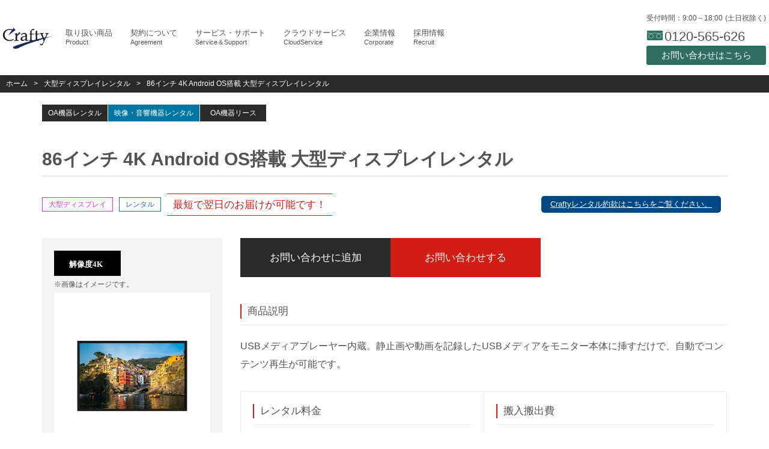

--- FILE ---
content_type: text/html; charset=utf-8
request_url: https://www.crafty.co.jp/rental/large-monitor/00538
body_size: 12544
content:
<!DOCTYPE html>
<html lang="ja">
<head prefix="og: http://ogp.me/ns#">
	<meta charset="utf-8" />
	<meta name="viewport" content="width=device-width, initial-scale=1.0" />
	<meta name="format-detection" content="telephone=no">
	
	<title>86インチ 4K Android OS搭載 大型ディスプレイレンタル|株式会社クラフティ</title>
	<meta name="theme-color" content="#FFFFFF">
	<meta name="description" content="86インチ 4K Android OS搭載 大型ディスプレイレンタルの契約期間毎の価格帯：1泊2日契約「55,000円」、1週間契約「82,500円」、1ヶ月契約「110,000円/月」1ヶ月以降の詳細な料金などはこちらのページからご確認ください" />
	
	<meta property="og:locale" content="ja_JP" />
	<meta property="og:site_name" content="株式会社クラフティ" />
	<meta property="og:title" content="86インチ 4K Android OS搭載 大型ディスプレイレンタル" />
	<meta property="og:description" content="86インチ 4K Android OS搭載 大型ディスプレイレンタルの契約期間毎の価格帯：1泊2日契約「55,000円」、1週間契約「82,500円」、1ヶ月契約「110,000円/月」1ヶ月以降の詳細な料金などはこちらのページからご確認ください" />
	<meta property="og:type" content="article" />
<meta property="og:url" content="https://www.crafty.co.jp/rental/large-monitor/00538" />
<meta property="og:image" content="https://www.crafty.co.jp/images/shared/ogp-image.webp?v=pAIdk7CWBK_nicioIe8oie6WLcbOn3fWJqrlQIRsfL4" />
<meta property="og:email" content="info@crafty.co.jp" />

	
	<link rel="index" href="https://www.crafty.co.jp" />
	<link rel="icon" href="/favicon.ico?v=TYAYOkqRI5JUfD8cZBlDVWF-w53RkMrbBYUdk8JTEjg" sizes="any" />
	<link rel="apple-touch-icon" href="/apple-touch-icon-180x180.png?v=dtWIlSFhxGUWMzuk817WMnc3opSGwvFTAAirjPLKK-8" sizes="180x180">
	<link rel="stylesheet" href="/styles/bootstrap.css?v=0XAFLBbK7DgQ8t7mRWU5BF2OMm9tjtfH945Z7TTeNIo" />
	<link rel="stylesheet" href="/styles/font-awesome.css?v=NuCn4IvuZXdBaFKJOAcsU2Q3ZpwbdFisd5dux4jkQ5w" />
	<link rel="stylesheet" href="/styles/site.min.css?v=FGScHdDZ9laaMoSzKKmDN0pyzDAnu8Cq4Ly6GAmCoUA" />
	
	<link href="/styles/product-details.min.css" rel="stylesheet" />
	<link rel="stylesheet" href="https://cdn.jsdelivr.net/npm/lite-youtube-embed@0.3.3/src/lite-yt-embed.min.css" />


	<!-- Google Tag Manager -->
	<script>
		(function (w, d, s, l, i) { w[l] = w[l] || []; w[l].push({ 'gtm.start': new Date().getTime(), event: 'gtm.js' }); var f = d.getElementsByTagName(s)[0], j = d.createElement(s), dl = l != 'dataLayer' ? '&l=' + l : ''; j.async = true; j.src = 'https://www.googletagmanager.com/gtm.js?id=' + i + dl; f.parentNode.insertBefore(j, f); })(window, document, 'script', 'dataLayer', 'GTM-582RM63');
	</script>
	<!-- End Google Tag Manager -->
</head>
<body>
	<!-- Google Tag Manager (noscript) -->
	<noscript>
		<iframe src="https://www.googletagmanager.com/ns.html?id=GTM-582RM63" height="0" width="0" style="display:none;visibility:hidden"></iframe>
	</noscript>
	<!-- End Google Tag Manager (noscript) -->


	<header class="hd2-Box">
		<div class="site-LayoutBox hd2-NavBox">
			<a href="/" class="hd2-Heading">
				<h1 class="hd2-Logo"><img src="/images/shared/shared-logo.webp" width="151" height="61" alt="法人様向け映像・音響機器＆OA機器レンタル・リース・クラウド導入支援" /></h1>
			</a>
			<nav class="hd2-Nav js-ToggleMenu">
				<button class="hd2-Contact_Menu js-Menu-Close">閉じる</button>
				<ul class="hd2-Nav_List">
					<li Class="hd2-Nav_Item"><a href="/category/" class="hd2-Nav_Link ef-button"><span class="hd2-Label">取り扱い商品</span><span class="hd2-ELabel">Product</span></a></li>
					<li Class="hd2-Nav_Item"><a href="/agreement/" class="hd2-Nav_Link ef-button"><span class="hd2-Label">契約について</span><span class="hd2-ELabel">Agreement</span></a></li>
					<li Class="hd2-Nav_Item"><a href="/service/" class="hd2-Nav_Link ef-button"><span class="hd2-Label">サービス・サポート</span><span class="hd2-ELabel">Service＆Support</span></a></li>
					<li Class="hd2-Nav_Item"><a href="/cloud-service/" class="hd2-Nav_Link ef-button"><span class="hd2-Label">クラウドサービス</span><span class="hd2-ELabel">CloudService</span></a></li>
					<li Class="hd2-Nav_Item"><a href="/corporate/" class="hd2-Nav_Link ef-button"><span class="hd2-Label">企業情報</span><span class="hd2-ELabel">Corporate</span></a></li>
					<li Class="hd2-Nav_Item"><a href="/recruit/" class="hd2-Nav_Link ef-button"><span class="hd2-Label">採用情報</span><span class="hd2-ELabel">Recruit</span></a></li>
				</ul>
			</nav>
			<div class="hd2-Contact">
				<div class="hd2-Contact_Time">
					<span class="hd2-Contact_TimeLabel">受付時間：9:00～18:00</span>
					<span class="hd2-Contact_TimeLabel">(土日祝除く)</span>
				</div>
				<div class="hd2-Contact_Flex hd2-Contact_md">
					<p class="hd2-Contact_Tel"><span class="fonts-Condense hd2-Contact_Icon">:</span>0120-565-626</p>
					<a href="/form-select/" class="hd2-Contact_Mail"><span>お問い合わせはこちら</span></a>
				</div>
				<div class="hd2-Contact_Flex hd2-Contact_xs">
					<a href="tel:0120-565-626" class="hd2-Contact_Tel Conversion_TelSend"><span class="fonts-Condense hd2-Contact_Icon">U</span><span class="xs-Label">電話</span></a>
					<a href="/form-select/" class="hd2-Contact_Mail"><span class="fonts-Condense hd2-Contact_Icon">F</span><span class="xs-Label">メール</span></a>
					<button href="#" class="hd2-Contact_Menu js-Menu-Open">メニュー</button>
				</div>
			</div>
		</div>
	</header>
	<div class="fixed-MarginTop">
		
	<div class="pankuzu-body">
	<div class="site-LayoutBox">
		<ul class="pankuzu-List">
			<li class="pankuzu-List_Item"><a href="/" class="pankuzu-List_Link">ホーム</a></li>
			<li class="pankuzu-List_Item"><a href="/rental/large-monitor/" class="pankuzu-List_Link">大型ディスプレイレンタル</a></li>
			<li class="pankuzu-List_Item">86インチ 4K Android OS搭載 大型ディスプレイレンタル</li>
		</ul>
	</div>
</div>

		<div class="js-fix_Target category-Margin">
	<div class="container category-Container">
		<ul class="category-Select">
			<li class="category-Select_Item"><a href="/category/" class="category-Select_Link category-Select_CategoryLabel js-SelectCategory" data-category="OA-Rental">OA機器レンタル</a></li>
			<li class="category-Select_Item"><a href="/category/" class="category-Select_Link category-Select_CategoryLabel js-SelectCategory" data-category="AV-Rental">映像・音響機器レンタル</a></li>
			<li class="category-Select_Item"><a href="/category/" class="category-Select_Link category-Select_CategoryLabel js-SelectCategory" data-category="OA-Lease">OA機器リース</a></li>
		</ul>
	</div>
</div>
<main>
	<section>
		<div class="site-Content_Box">
			<div class="container">
				<h2 class="detail-ItemName">86インチ 4K Android OS搭載 大型ディスプレイレンタル</h2>
				<ul class="details-Tags">
					<li class="details-Tags_Item details-Tags_Category">大型ディスプレイ</li>
					<li class="details-Tags_Item details-Tags_Section">レンタル</li>
						<li class="details-Tags_Item details-Tags_Delivery">最短で翌日のお届けが可能です！</li>
						<li class="details-Tags_Item details-Tags_Terms">
							<a href="/images/shared/Crafty_Terms03.pdf?v=nG_-boyeJCXfO_15rZ7S8W6NazgxzsL5lMMP_B01KPY" target="_blank" rel="noopener noreferrer" class="termsLink">Craftyレンタル約款はこちらをご覧ください。</a>
						</li>
				</ul>
				<div class="details-MainBox">
					<div class="details-MainBox_ImageBox">
						<div class="detail-RelativeBox">
								<small class="sc_Label detail-AgreementLabel glyphicon glyphicon-tag _4K"></small>
						</div>
						<small>※画像はイメージです。</small>
						<img src="/images/product/details/item-00538.webp?v=ZEeBfApbk8phxBq-Lmm9VbDWsLfu2qC4id6YBrITz1Q" alt="86インチ 4K Android OS搭載 大型ディスプレイ" class="details-ItemImage" />
							<dl class="details-SideContantBox">
								<dt class="details-BoxHeading"><span class="details-BoxHeading_Text">注意事項</span></dt>
								<dd class="details-BoxData">
										<small class="details-Attention">別途、専用スタンドのレンタルが必須です。</small>
								</dd>
							</dl>
					</div>
					<div class="details-MainBox_Right">
						<div class="site-Button_Box details-ButtonBox js-GetData" data-id="538" data-name="86インチ 4K Android OS搭載 大型ディスプレイレンタル">
							<span class="site-LinkButton details-LinkButton site-SaveButton js-SaveButton"><button>お問い合わせに追加</button></span>
							<a href="/form-select/sales-division-form/" class="site-LinkButton details-LinkButton site-FormLink js-ContactButton">お問い合わせする</a>
						</div>
						<div class="js-product js-SelectTarget use-State js-UseShow">
							<div class="product-ContactData">
								<dl class="">
									<dt class="details-BoxHeading"><span class="details-BoxHeading_Text">商品説明</span></dt>
									<dd class="details-BoxData">
										
<p class="description-List_Coment">USBメディアプレーヤー内蔵。静止画や動画を記録したUSBメディアをモニター本体に挿すだけで、自動でコンテンツ再生が可能です。</p>

									</dd>
								</dl>
							</div>
								<div class="sample">
									
								</div>
							<div class="details-MainBox_Content">
								<dl class="details-ContentBox">
									<dt class="details-BoxHeading">レンタル料金</dt>
									<dd class="attentionGroup">
										<div class="price-Table">
	<dl class="price-Table_Row">
		<dt class="price-Table_Heading">1泊2日料金</dt>
		<dd class="price-Table_Data">55,000円</dd>
	</dl>
	<dl class="price-Table_Row">
		<dt class="price-Table_Heading">1週間料金</dt>
		<dd class="price-Table_Data">82,500円</dd>
	</dl>
	<dl class="price-Table_Row">
		<dt class="price-Table_Heading">1ヶ月料金</dt>
		<dd class="price-Table_Data">110,000円/月</dd>
	</dl>
</div>



										<small class="details-Attention">表示価格は全て税込みです。</small>
									</dd>
								</dl>
									<dl class="details-ContentBox">
											<dt class="details-BoxHeading"><span class="details-BoxHeading_Text">搬入搬出費</span></dt>
											<dd class="price-Table">
												<dl class="price-Table_Row">
													<dt class="price-Table_Heading">1台につき</dt>
													<dd class="price-Table_Data">33,000円</dd>
												</dl>
												<small class="details-Attention">
													搬入搬出の最低料金は、22,000円です。
												</small>
											</dd>
											<dt class="details-BoxHeading"><span class="details-BoxHeading_Text">時間指定に関して</span></dt>
											<dd class="price-Table">
												当社スタッフによる搬入搬出の時間帯は、下記の3つよりお選びいただけます。
												また、納品、引上げの、詳細な時間を指定したい場合は、別時間指定料金を申し受けます。
												<ol class="TimeDesignation">
													<li class="TimeDesignation_Item">①9:00-12:00</li>
													<li class="TimeDesignation_Item">②13:00-15:00</li>
													<li class="TimeDesignation_Item">③15:00-18:00</li>
												</ol>
											</dd>
										<dt class="details-BoxHeading">搬入搬出・宅配の注意事項</dt>
										<dd class="attentionGroup">
												<small class="details-Attention">
													搬入搬出の場合は、最低料金は22,000円です。合計金額が22,000円に満たない場合は、22,000円のご請求となります。時間帯指定が可能です。また当社拠点より30km以上離れている場合は、別途割増料金を申し受けます。
												</small>
										</dd>
									</dl>
									


<dl class="index-ContentBox details-ContentBox">
    <dt class="price-Table_Caption details-BoxHeading">設置費</dt>
    <dd class="price-Table">
        <dl class="price-Table_Row">
            <dt class="price-Table_Heading">1台につき</dt>
            <dd class="price-Table_Data">22,000円</dd>
        </dl>
    </dd>
</dl>

							</div>
						</div>
						<div class="product-ContactData">
							<dl class="">
								<dt class="details-BoxHeading"><span class="details-BoxHeading_Text">主な仕様</span></dt>
								<dd class="details-BoxData">
									<div class="chara-Table scrollbar">
	<dl class="chara-Table_Row">
		<dt class="chara-Table_Heading">サイズ</dt>
		<dd class="chara-Table_Data">86インチ</dd>
	</dl>
	<dl class="chara-Table_Row">
		<dt class="chara-Table_Heading">最大解像度</dt>
		<dd class="chara-Table_Data">3840 x 2160 4K UHD</dd>
	</dl>
	<dl class="chara-Table_Row">
		<dt class="chara-Table_Heading">コントラスト比／視野角</dt>
		<dd class="chara-Table_Data">5,000 : 1／上下 178°左右 178°</dd>
	</dl>
	<dl class="chara-Table_Row">
		<dt class="chara-Table_Heading">輝度</dt>
		<dd class="chara-Table_Data">370cd/㎡</dd>
	</dl>
	<dl class="chara-Table_Row">
		<dt class="chara-Table_Heading">アスペクト比</dt>
		<dd class="chara-Table_Data">16:9</dd>
	</dl>
	<dl class="chara-Table_Row">
		<dt class="chara-Table_Heading">有効表示領域</dt>
		<dd class="chara-Table_Data">1879 x 1057.38 mm</dd>
	</dl>
	<dl class="chara-Table_Row">
		<dt class="chara-Table_Heading">搭載 OS</dt>
		<dd class="chara-Table_Data">Android</dd>
	</dl>
	<dl class="chara-Table_Row">
		<dt class="chara-Table_Heading">メモリ</dt>
		<dd class="chara-Table_Data">RAM 4GB ROM 32GB</dd>
	</dl>
	<dl class="chara-Table_Row">
		<dt class="chara-Table_Heading">入力端子</dt>
		<dd class="chara-Table_Data">HDMIx3、 DisplayPortx1、 VGAx1、 Audiox1、 USBx2 Coaxx1、 RS232Cx1、 mini YPbPrx1、 mini AV x1</dd>
	</dl>
	<dl class="chara-Table_Row">
		<dt class="chara-Table_Heading">出力端子</dt>
		<dd class="chara-Table_Data">HDMIx1、 Audio x1</dd>
	</dl>
	<dl class="chara-Table_Row">
		<dt class="chara-Table_Heading">ネットワーク</dt>
		<dd class="chara-Table_Data">Ethernet RJ45</dd>
	</dl>
	<dl class="chara-Table_Row">
		<dt class="chara-Table_Heading">メディアスロット</dt>
		<dd class="chara-Table_Data">TF Card x1</dd>
	</dl>
	<dl class="chara-Table_Row">
		<dt class="chara-Table_Heading">スピーカー</dt>
		<dd class="chara-Table_Data">15W + 15W</dd>
	</dl>
	<dl class="chara-Table_Row">
		<dt class="chara-Table_Heading">本体寸法 WxHxD／質量</dt>
		<dd class="chara-Table_Data">1931.36 x 1109.6 x 73 mm／ 40kg</dd>
	</dl>
	<dl class="chara-Table_Row">
		<dt class="chara-Table_Heading">電源</dt>
		<dd class="chara-Table_Data">100-240V 50/60Hz</dd>
	</dl>
	<dl class="chara-Table_Row">
		<dt class="chara-Table_Heading">最大消費電力</dt>
		<dd class="chara-Table_Data">380W以下</dd>
	</dl>
	<dl class="chara-Table_Row">
		<dt class="chara-Table_Heading">環境条件</dt>
		<dd class="chara-Table_Data">
			動作時温度 5℃～60℃湿度 10%～90%<br />
			保管時温度 20℃～60℃湿度 10%～90%
		</dd>
	</dl>
</div>

								</dd>
							</dl>
						</div>
						<dl>
							<dt class="details-BoxHeading"><span class="details-BoxHeading_Text">事前審査について</span></dt>
								<dd><small class="details-Attention">ご契約いただく際には、事前審査が必要となります。審査の結果によっては補償金をお預かりする場合、またはお申込みをお断りする場合がございますので、あらかじめご了承ください。</small></dd>
						</dl>
							<dl class="ansinhosyou-Box">
								<dt class="details-BoxHeading"><span class="details-BoxHeading_Text">破損・汚損してしまった場合の補償について</span></dt>
								<dd class="details-BoxData">
									<div class="ansinhosyou">
										<div class="ansinhosyou-Img">
											<img src="/images/product/pack-banner2.jpg?v=Q8-_BcPnkxtUPnM7TICpplr8W5u7CkaRe4heJGmCoVY" />
										</div>
										<span class="ansinhosyou-Circle"></span>
										<a href="/agreement/" class="ansinhosyou-Link">詳しくはこちら</a>
									</div>
								</dd>
							</dl>
					</div>
				</div>
			</div>
			<div class="container">
				

			</div>
		</div>
				<hr class="site-Hr" />
				<div class="container">
					<section class="site-Content_Box">
						<h3 class="details-SubHeading">オプション</h3>
							<div class="detail-OptionLayout">
								<div class="detail-OptionLayout_Item">
									<section>
										<h4 class="details-BoxHeading"><span class="details-BoxHeading_Text">オプション補償</span></h4>
										<div class="option-Box">
											<ul>
												<li class="option-ListItem">
													<div class="option-ListItem_Name">安心補償パック</div>
													<div class="option-ListItem_Price">レンタル価格の10％</div>
												</li>
											</ul>
											<a href="/agreement/" class="details-Attention">安心補償パックについては契約についてをご覧ください。</a>
										</div>
									</section>
								</div>
							</div>
							<ul class="detail-OptionList">
									<li class="detail-OptionTable">
										<div class="option-Image">
											<img src="/images/product/details/item-none.webp?v=b0kftAhPc4tJsr-rtrD57UQu6LYUww0JNkDe2lAFvWA" alt="対応壁掛けキット WMK-RL2" class="" />
										</div>
										<div class="option-Contant">
											<span class="option-ItemName">対応壁掛けキット WMK-RL2</span>
											<div class="price-Table">
	<dl class="price-Table_Row">
		<dt class="price-Table_Heading">1泊2日料金</dt>
		<dd class="price-Table_Data">2,200円</dd>
	</dl>
	<dl class="price-Table_Row">
		<dt class="price-Table_Heading">1週間料金</dt>
		<dd class="price-Table_Data">3,300円</dd>
	</dl>
	<dl class="price-Table_Row">
		<dt class="price-Table_Heading">1ヶ月料金</dt>
		<dd class="price-Table_Data">4,400円/月</dd>
	</dl>
</div>



												<div class="sample">
													
												</div>
													<small class="details-Attention">壁掛けキットの壁に取り付ける際のビスは付属しておりません。</small>
										</div>
									</li>
									<li class="detail-OptionTable">
										<div class="option-Image">
											<img src="/images/product/details/item-00370.webp?v=YLK1uleT7kjlf3V2gWV_J8YEcqm4KPY1pcrzn8ts8Cg" alt="対応スタンドHサイズ" class="" />
										</div>
										<div class="option-Contant">
											<span class="option-ItemName">対応スタンドHサイズ</span>
											<div class="price-Table">
	<dl class="price-Table_Row">
		<dt class="price-Table_Heading">1泊2日料金</dt>
		<dd class="price-Table_Data">5,500円</dd>
	</dl>
	<dl class="price-Table_Row">
		<dt class="price-Table_Heading">1週間料金</dt>
		<dd class="price-Table_Data">8,250円</dd>
	</dl>
	<dl class="price-Table_Row">
		<dt class="price-Table_Heading">1ヶ月料金</dt>
		<dd class="price-Table_Data">11,000円/月</dd>
	</dl>
</div>



												<dl class="price-Table_Row _Full">
													<dt class="price-Table_Heading">搬入搬出費</dt>
													<dd class="price-Table_Data">1台につき3,300円</dd>
												</dl>
												<small class="details-Attention">搬入と搬出（往復）料金です。</small>
												<dl class="price-Table_Row _Full">
													<dt class="price-Table_Heading">設置費</dt>
													<dd class="price-Table_Data">1台につき：3,300円</dd>
												</dl>
												<div class="sample">
													
												</div>
										</div>
									</li>
							</ul>
					</section>
				</div>
				<hr class="site-Hr" />
				<div class="container">
					<section class="site-Content_Box">
						<h3 class="details-SubHeading">ケーブル</h3>
						<ul class="detail-OptionList">
									<li class="detail-OptionTable">
										<div class="option-Image">
											<img src="/images/product/details/item-none.webp?v=b0kftAhPc4tJsr-rtrD57UQu6LYUww0JNkDe2lAFvWA" alt="OPTICAL FIBER HDMI Cable 10m" class="" />
										</div>
										<div class="option-Contant">
											<span class="option-ItemName">OPTICAL FIBER HDMI Cable 10m</span>
											<div class="price-Table">
	<dl class="price-Table_Row">
		<dt class="price-Table_Heading">1泊2日料金</dt>
		<dd class="price-Table_Data">5,500円</dd>
	</dl>
	<dl class="price-Table_Row">
		<dt class="price-Table_Heading">1週間料金</dt>
		<dd class="price-Table_Data">8,250円</dd>
	</dl>
	<dl class="price-Table_Row">
		<dt class="price-Table_Heading">1ヶ月料金</dt>
		<dd class="price-Table_Data">11,000円/月</dd>
	</dl>
</div>



										</div>
									</li>
									<li class="detail-OptionTable">
										<div class="option-Image">
											<img src="/images/product/details/item-none.webp?v=b0kftAhPc4tJsr-rtrD57UQu6LYUww0JNkDe2lAFvWA" alt="OPTICAL FIBER HDMI Cable 20m" class="" />
										</div>
										<div class="option-Contant">
											<span class="option-ItemName">OPTICAL FIBER HDMI Cable 20m</span>
											<div class="price-Table">
	<dl class="price-Table_Row">
		<dt class="price-Table_Heading">1泊2日料金</dt>
		<dd class="price-Table_Data">6,600円</dd>
	</dl>
	<dl class="price-Table_Row">
		<dt class="price-Table_Heading">1週間料金</dt>
		<dd class="price-Table_Data">9,900円</dd>
	</dl>
	<dl class="price-Table_Row">
		<dt class="price-Table_Heading">1ヶ月料金</dt>
		<dd class="price-Table_Data">13,200円/月</dd>
	</dl>
</div>



										</div>
									</li>
									<li class="detail-OptionTable">
										<div class="option-Image">
											<img src="/images/product/details/item-none.webp?v=b0kftAhPc4tJsr-rtrD57UQu6LYUww0JNkDe2lAFvWA" alt="OPTICAL FIBER HDMI Cable 30m" class="" />
										</div>
										<div class="option-Contant">
											<span class="option-ItemName">OPTICAL FIBER HDMI Cable 30m</span>
											<div class="price-Table">
	<dl class="price-Table_Row">
		<dt class="price-Table_Heading">1泊2日料金</dt>
		<dd class="price-Table_Data">7,700円</dd>
	</dl>
	<dl class="price-Table_Row">
		<dt class="price-Table_Heading">1週間料金</dt>
		<dd class="price-Table_Data">11,550円</dd>
	</dl>
	<dl class="price-Table_Row">
		<dt class="price-Table_Heading">1ヶ月料金</dt>
		<dd class="price-Table_Data">15,400円/月</dd>
	</dl>
</div>



										</div>
									</li>
									<li class="detail-OptionTable">
										<div class="option-Image">
											<img src="/images/product/details/item-none.webp?v=b0kftAhPc4tJsr-rtrD57UQu6LYUww0JNkDe2lAFvWA" alt="OPTICAL FIBER HDMI Cable 50m" class="" />
										</div>
										<div class="option-Contant">
											<span class="option-ItemName">OPTICAL FIBER HDMI Cable 50m</span>
											<div class="price-Table">
	<dl class="price-Table_Row">
		<dt class="price-Table_Heading">1泊2日料金</dt>
		<dd class="price-Table_Data">8,800円</dd>
	</dl>
	<dl class="price-Table_Row">
		<dt class="price-Table_Heading">1週間料金</dt>
		<dd class="price-Table_Data">13,200円</dd>
	</dl>
	<dl class="price-Table_Row">
		<dt class="price-Table_Heading">1ヶ月料金</dt>
		<dd class="price-Table_Data">17,600円/月</dd>
	</dl>
</div>



										</div>
									</li>
									<li class="detail-OptionTable">
										<div class="option-Image">
											<img src="/images/product/details/item-none.webp?v=b0kftAhPc4tJsr-rtrD57UQu6LYUww0JNkDe2lAFvWA" alt="OPTICAL FIBER HDMI Cable 100m" class="" />
										</div>
										<div class="option-Contant">
											<span class="option-ItemName">OPTICAL FIBER HDMI Cable 100m</span>
											<div class="price-Table">
	<dl class="price-Table_Row">
		<dt class="price-Table_Heading">1泊2日料金</dt>
		<dd class="price-Table_Data">11,000円</dd>
	</dl>
	<dl class="price-Table_Row">
		<dt class="price-Table_Heading">1週間料金</dt>
		<dd class="price-Table_Data">16,500円</dd>
	</dl>
	<dl class="price-Table_Row">
		<dt class="price-Table_Heading">1ヶ月料金</dt>
		<dd class="price-Table_Data">22,000円/月</dd>
	</dl>
</div>



										</div>
									</li>
						</ul>
					</section>
				</div>
				<hr class="site-Hr" />
				<div class="container">
					<section class="cable-Section">
						<h3 class="details-SubHeading">ケーブル、分配器について</h3>
						<div class="site-Content_Box">
							<p class="details-Text">3m以上のケーブル、下記の分配器は別途料金でご利用いただけます。機種により、対応ケーブルが異なりますのでお客様の用途に合ったものをご提案させていただきます。価格・仕様などはお問い合わせください。</p>
							<div class="detail-OptionLayout">
								<section class="detail-OptionLayout_Item detail-OptionLayout_FlexFull">
									<h4 class="details-BoxHeading"><span class="details-BoxHeading_Text">ケーブル（別途料金）</span></h4>
									<ul class="">
										<li class="option-ListItem"><span class="option-ListItem_Name">VGAケーブル</span><span class="option-ListItem_Price">3/5m</span></li>
										<li class="option-ListItem"><span class="option-ListItem_Name">ビデオケーブル</span><span class="option-ListItem_Price">3/5/10/20m</span></li>
										<li class="option-ListItem"><span class="option-ListItem_Name">DVIケーブル</span><span class="option-ListItem_Price">3m</span></li>
										<li class="option-ListItem"><span class="option-ListItem_Name">HDMIケーブル</span><span class="option-ListItem_Price">3/5m</span></li>
									</ul>
								</section>
								<section class="detail-OptionLayout_Item detail-OptionLayout_FlexFull">
									<h4 class="details-BoxHeading"><span class="details-BoxHeading_Text">分配器（別途料金）</span></h4>
									<ul>
										<li class="option-ListItem"><span class="option-ListItem_Name">HDMI分配器</span><span class="option-ListItem_Price">4分配</span></li>
									</ul>
								</section>
							</div>
						</div>
					</section>
				</div>
				<hr class="site-Hr" />
				<div class="container">
					<aside class="site-Content_Box">
						<h3 class="details-SubHeading">関連商品</h3>
						<ul class="other-Product">
								<li class="other-List">
									<a href="/rental/monitor/" class="other-List_Item">
										<div class="other-ProductItem_Image">
											<img src="/images/product/monitor.png?v=1HUWG2eat14iW9W-unn5s5-uIluhfHDWTXCQhD0qYUg" alt="PCモニター" />
										</div>
										<div class="other-ProductItem_ItemName">PCモニター</div>
									</a>
								</li>
								<li class="other-List">
									<a href="/rental/projector/" class="other-List_Item">
										<div class="other-ProductItem_Image">
											<img src="/images/product/projector.png?v=_5JhXxyI1hK6B7PixcNTsCt7vZadiwKmZDgaBPL0R0U" alt="プロジェクター" />
										</div>
										<div class="other-ProductItem_ItemName">プロジェクター</div>
									</a>
								</li>
								<li class="other-List">
									<a href="/rental/pa-system/" class="other-List_Item">
										<div class="other-ProductItem_Image">
											<img src="/images/product/pa-system.png?v=976_aGFXDnpXNP-La41jKUf0luPVE3r6QayYcDBa6D0" alt="簡易PAシステム" />
										</div>
										<div class="other-ProductItem_ItemName">簡易PAシステム</div>
									</a>
								</li>
								<li class="other-List">
									<a href="/rental/touch-display/" class="other-List_Item">
										<div class="other-ProductItem_Image">
											<img src="/images/product/touch-display.png?v=bGgAYnLg2Q1afWKawDUuxqbp6DKHUji8NWDrgDkfwjo" alt="タッチディスプレイ" />
										</div>
										<div class="other-ProductItem_ItemName">タッチディスプレイ</div>
									</a>
								</li>
								<li class="other-List">
									<a href="/rental/led-display/" class="other-List_Item">
										<div class="other-ProductItem_Image">
											<img src="/images/product/led-display.png?v=fFVOSCTcXU5bbNU87uHETXGJq2m3RHn21MxBtrt_o7s" alt="LEDビジョン" />
										</div>
										<div class="other-ProductItem_ItemName">LEDビジョン</div>
									</a>
								</li>
								<li class="other-List">
									<a href="/rental/indoor-signage/" class="other-List_Item">
										<div class="other-ProductItem_Image">
											<img src="/images/product/indoor-signage.png?v=eK_jYtQ4Irw0fJEOcuVf3d-jGlbJ81SU6EsxBABFge4" alt="屋内用サイネージディスプレイ" />
										</div>
										<div class="other-ProductItem_ItemName">屋内用サイネージディスプレイ</div>
									</a>
								</li>
								<li class="other-List">
									<a href="/rental/outdoor-signage/" class="other-List_Item">
										<div class="other-ProductItem_Image">
											<img src="/images/product/outdoor-signage.png?v=ip_IFhlbTqGCiOfR3OKmZB8UR_681jzk560ZxBYyReg" alt="屋外用サイネージディスプレイ" />
										</div>
										<div class="other-ProductItem_ItemName">屋外用サイネージディスプレイ</div>
									</a>
								</li>
						</ul>
					</aside>
				</div>
			<hr class="site-Hr" />
			<div class="container">
				<aside class="site-Content_Box">
					<h3 class="details-SubHeading">その他の大型ディスプレイ</h3>
					<ul class="other-Product">
							<li class="other-List">
								<a href="/rental/large-monitor/00483/" class="other-List_Item">
									<div class="other-ProductItem_Image">
										<img src="/images/product/details/item-00483.webp?v=MWjNyJbgxk2k7LgKvuu1OBdg8i-Eb8_YpHVL-DCLJWM" alt="32インチ 大型ディスプレイ" />
									</div>
									<div class="other-ProductItem_ItemName">32インチ 大型ディスプレイ</div>
								</a>
							</li>
							<li class="other-List">
								<a href="/rental/large-monitor/00041/" class="other-List_Item">
									<div class="other-ProductItem_Image">
										<img src="/images/product/details/item-00041.webp?v=VlzDCLoUpvQQGQi7M9-IxsnlAS3pP9OBs2KujzKTFwM" alt="42/43インチ 大型ディスプレイ" />
									</div>
									<div class="other-ProductItem_ItemName">42/43インチ 大型ディスプレイ</div>
								</a>
							</li>
							<li class="other-List">
								<a href="/rental/large-monitor/00042/" class="other-List_Item">
									<div class="other-ProductItem_Image">
										<img src="/images/product/details/item-00042.webp?v=VlzDCLoUpvQQGQi7M9-IxsnlAS3pP9OBs2KujzKTFwM" alt="55インチ 大型ディスプレイ" />
									</div>
									<div class="other-ProductItem_ItemName">55インチ 大型ディスプレイ</div>
								</a>
							</li>
							<li class="other-List">
								<a href="/rental/large-monitor/00724/" class="other-List_Item">
									<div class="other-ProductItem_Image">
										<img src="/images/product/details/item-00724.webp?v=7SIvPv8ZgJfSDnFH6RpyqtJmaTb1sNp3tBYPqUrVdBc" alt="65インチ 4K 大型ディスプレイ" />
									</div>
									<div class="other-ProductItem_ItemName">65インチ 4K 大型ディスプレイ</div>
								</a>
							</li>
							<li class="other-List">
								<a href="/rental/large-monitor/00692/" class="other-List_Item">
									<div class="other-ProductItem_Image">
										<img src="/images/product/details/item-00692.webp?v=ZEeBfApbk8phxBq-Lmm9VbDWsLfu2qC4id6YBrITz1Q" alt="65インチ 4K Android OS搭載 大型ディスプレイ" />
									</div>
									<div class="other-ProductItem_ItemName">65インチ 4K Android OS搭載 大型ディスプレイ</div>
								</a>
							</li>
							<li class="other-List">
								<a href="/rental/large-monitor/00725/" class="other-List_Item">
									<div class="other-ProductItem_Image">
										<img src="/images/product/details/item-00725.webp?v=wLJn5dNElJzRWT7FH9ThbN6SpcdIUQlOtXgPRrAA6fk" alt="75インチ 4K 大型ディスプレイ" />
									</div>
									<div class="other-ProductItem_ItemName">75インチ 4K 大型ディスプレイ</div>
								</a>
							</li>
							<li class="other-List">
								<a href="/rental/large-monitor/00693/" class="other-List_Item">
									<div class="other-ProductItem_Image">
										<img src="/images/product/details/item-00693.webp?v=ZEeBfApbk8phxBq-Lmm9VbDWsLfu2qC4id6YBrITz1Q" alt="75インチ 4K Android OS搭載 大型ディスプレイ" />
									</div>
									<div class="other-ProductItem_ItemName">75インチ 4K Android OS搭載 大型ディスプレイ</div>
								</a>
							</li>
							<li class="other-List">
								<a href="/rental/large-monitor/00726/" class="other-List_Item">
									<div class="other-ProductItem_Image">
										<img src="/images/product/details/item-00726.webp?v=7SIvPv8ZgJfSDnFH6RpyqtJmaTb1sNp3tBYPqUrVdBc" alt="86インチ 4K 大型ディスプレイ" />
									</div>
									<div class="other-ProductItem_ItemName">86インチ 4K 大型ディスプレイ</div>
								</a>
							</li>
							<li class="other-List">
								<a href="/rental/large-monitor/00727/" class="other-List_Item">
									<div class="other-ProductItem_Image">
										<img src="/images/product/details/item-00727.webp?v=7SIvPv8ZgJfSDnFH6RpyqtJmaTb1sNp3tBYPqUrVdBc" alt="98インチ 4K 大型ディスプレイ" />
									</div>
									<div class="other-ProductItem_ItemName">98インチ 4K 大型ディスプレイ</div>
								</a>
							</li>
							<li class="other-List">
								<a href="/rental/large-monitor/00539/" class="other-List_Item">
									<div class="other-ProductItem_Image">
										<img src="/images/product/details/item-00539.webp?v=_feohFiiVnTkgXa3on1znApoZJiwoXjsofD2aKdjqUY" alt="98インチ 4K Android OS搭載 大型ディスプレイ" />
									</div>
									<div class="other-ProductItem_ItemName">98インチ 4K Android OS搭載 大型ディスプレイ</div>
								</a>
							</li>
							<li class="other-List">
								<a href="/rental/large-monitor/00847/" class="other-List_Item">
									<div class="other-ProductItem_Image">
										<img src="/images/product/details/item-00847.webp?v=Sk8oSmygpFEfmW0eL9PsPdm_o60Wg_wQ51i_cgZepWA" alt="165インチ屋内用一体型 大型ディスプレイ" />
									</div>
									<div class="other-ProductItem_ItemName">165インチ屋内用一体型 大型ディスプレイ</div>
								</a>
							</li>
					</ul>
				</aside>
			</div>
	</section>
</main>

	</div>
	<aside class="contact-LinkBox _sub">
		<a href="/choose-feature/" class="contact-LinkBox_SubItem">商品の選び方・ご説明</a>
		<a href="/case-study/" class="contact-LinkBox_SubItem">レンタル利用事例</a>
		<a href="/studio-case-study/" class="contact-LinkBox_SubItem">スタジオ利用事例</a>
		<a href="/live-case-study/" class="contact-LinkBox_SubItem">配信・動画制作利用事例</a>
		<a href="/question/" class="contact-LinkBox_SubItem">よくあるご質問</a>
		<a href="/contract/flow/" class="contact-LinkBox_SubItem">ご利用の流れ</a>
		<a href="/transactions/" class="contact-LinkBox_SubItem">特定商取引法に基づく表記</a>
		<a href="/privacy/" class="contact-LinkBox_SubItem">プライバシーポリシー</a>
		<a href="/sitemap/" class="contact-LinkBox_SubItem">サイトマップ</a>
	</aside>
	<section class="">
		<div class="contact-Box">
			<div class="container">
				<div class="contact-Content">
					<h2 class="contact-Heading site-FlexCenter">お気軽にお問い合わせください。</h2>
					<p class="site-BaseText contact-Text text-center">お問い合わせは土曜・日曜・祝日を除く9:00～18:00の間で受け付けております。<br />時間外のメールでのお問い合わせは翌営業日のご返答となります。</p>
					<div class="contact-LinkBox">
						<a href="/form-select/" class="contact-LinkBox_Item">お問い合わせはこちら</a>
						<a href="tel:0120-565-626" class="contact-LinkBox_Item Conversion_TelSend">
							<span class="fonts-Condense contact-LinkBox_Icon">:</span>
							<div class="contact-Tel">
								<span class="contact-Tel_Caption">お客様専用フリーダイヤル</span>
								<span class="contact-Tel_Number">0120-565-626</span>
							</div>
						</a>
					</div>
				</div>
			</div>
		</div>
	</section>
	<footer class="footer-Box">
		<div class="container">
			<div class="footer-Content">
				<ul class="footer-Partner">
					<li class="footer-Partner_Item"><img src="/images/shared/logo-microsoft.webp?v=2.0" width="138" height="52" loading="lazy" alt="マイクロソフトパートナーロゴ" /></li>
					<li class="footer-Partner_Item"><img src="/images/shared/logo-trendmicro.webp" width="112" height="52" loading="lazy" alt="トレンドマイクロロゴ" /></li>
					<li class="footer-Partner_Item"><img src="/images/shared/son_logo_s.webp" width="108" height="52" loading="lazy" alt="スペシャルオリンピックロゴ" /></li>
					<li class="footer-Partner_Item"><img src="/images/shared/logo-juida.webp" width="142" height="52" loading="lazy" alt="JUIDAロゴ" /></li>
				</ul>
				<div class="footer-Trademark">
					<p class="footer-Trademark_Item">Microsoft、Windows、Microsoft Office は、Microsoft Corporation の商標または登録商標です。その他、記載されている製品名などは各社の商標または登録商標です。</p>
				</div>
			</div>
			<ul class="footer-LinkList">
				<li class="Item">
					<a class="CreosNetLink" href="/application/creos-net/">
						<img src="/images/shared/creos-net-banner.webp?v=bfhF2KHuujoiAlklG-G4gSHBfNwqsueLMZLDuiBX2fc" width="320" height="100" loading="lazy" class="Image" alt="クレオスネット" />
					</a>
				</li>
				<li class="Item">
					<a href="https://www.youtube.com/channel/UCsKRLWzLuJZtojSdjPU3DqA" target="_blank" rel="noopener noreferrer" class="youtube-Link">
						<img src="/images/shared/youtube-logo.webp" width="139" height="52" loading="lazy" class="youtube-Link_Image" alt="Youtubeリンク" />
						<p class="youtube-Link_Text">公式Youtubeチャンネル</p>
					</a>
				</li>
			</ul>
			
			<p class="footer-Copy"><span>&copy; 1993-2026 Crafty Inc.</span></p>
		</div>
	</footer>
	<button id="page-top">PAGE TOP</button>
	<script src="https://cdn.jsdelivr.net/npm/jquery@3.x.x/dist/jquery.min.js" ></script>
	<script src="/scripts/site.js?v=J0_toUM0lDEd_JeWQXLH_cnvLfoZ60aMjL-wuTdOU5k"></script>
	
	<script type="application/ld+json">
		{
			"@context": "https://schema.org",
			"@type": "BreadcrumbList",
			"itemListElement": [{
				"@type": "ListItem",
				"position": 1,
				"name": "ホーム",
				"item": "https://www.crafty.co.jp/"
			},{
				"@type": "ListItem",
				"position": 2,
				"name": "大型ディスプレイレンタル",
				"item": "https://www.crafty.co.jp/rental/large-monitor/"
			},{
				"@type": "ListItem",
				"position": 3,
				"name": "86インチ 4K Android OS搭載 大型ディスプレイレンタル",
				"item": "https://www.crafty.co.jp/rental/large-monitor/00538"
			}]
		}
	</script>

	<script src="https://cdn.jsdelivr.net/npm/linq@3.0.5/linq.js" ></script>
	<script src="https://cdn.jsdelivr.net/npm/jquery-match-height@0.7.2/dist/jquery.matchHeight.min.js" ></script>
	<script src="https://cdn.jsdelivr.net/npm/lite-youtube-embed@0.3.3/src/lite-yt-embed.min.js" ></script>
	<script src="/scripts/clip.js"></script>
	<script src="/scripts/product-select.js"></script>
	<script>
		$(function () {
			new ProductView('{"DetailsUrl":"/rental/large-monitor/00538/","Id":538,"ItemName":"86インチ 4K Android OS搭載 大型ディスプレイ","Section":"レンタル","Category":"大型ディスプレイ","Options":[{"Id":730,"Name":"対応壁掛けキット WMK-RL2","Section":"レンタル","Category":"大型ディスプレイ"},{"Id":370,"Name":"対応スタンドHサイズ","Section":"レンタル","Category":"大型ディスプレイ"}],"Softwares":[],"Supplies":[],"Cables":[{"Id":590,"Name":"OPTICAL FIBER HDMI Cable 10m","Section":"レンタル","Category":"ケーブル"},{"Id":591,"Name":"OPTICAL FIBER HDMI Cable 20m","Section":"レンタル","Category":"ケーブル"},{"Id":592,"Name":"OPTICAL FIBER HDMI Cable 30m","Section":"レンタル","Category":"ケーブル"},{"Id":593,"Name":"OPTICAL FIBER HDMI Cable 50m","Section":"レンタル","Category":"ケーブル"},{"Id":594,"Name":"OPTICAL FIBER HDMI Cable 100m","Section":"レンタル","Category":"ケーブル"}]}');
			$('.option-TablePattern').matchHeight();
			if (('sessionStorage' in window) && (window.sessionStorage !== null)) {
				sessionStorage.setItem(categoryName, 'AV-Rental');
				if (
					sessionStorage.getItem(categoryName) == null) {
					sessionStorage.setItem(categoryName, category);
				}
				else {
					category = sessionStorage.getItem(categoryName);
				}
				$(jsSelectCategory).removeClass($classSelected);
				$("[data-category= " + category + "]").addClass($classSelected);
				$(jsSelectCategory).on('click', function () {
					sessionStorage.removeItem(categoryName);
					sessionStorage.setItem(categoryName, $(this).data(dataCategory));
				});
			}
		});
	</script>

	<script src="https://cdn.jsdelivr.net/npm/@alpinejs/focus@3.x.x/dist/cdn.min.js" defer></script>
	<script src="https://cdn.jsdelivr.net/npm/alpinejs@3.x.x/dist/cdn.min.js" defer></script>
</body>
</html>


--- FILE ---
content_type: text/css
request_url: https://www.crafty.co.jp/styles/site.min.css?v=FGScHdDZ9laaMoSzKKmDN0pyzDAnu8Cq4Ly6GAmCoUA
body_size: 6307
content:
@charset "UTF-8";@media(min-width:768px){a[href^="tel:"]{pointer-events:none;}}@font-face{font-family:"condenseicon";src:url("/fonts/CONDENSEicon.eot?");src:url("/fonts/CONDENSEicon.eot?#iefix") format("embedded-opentype"),url("/fonts/CONDENSEicon.ttf") format("truetype"),url("/fonts/CONDENSEicon.otf") format("opentype"),url("/fonts/CONDENSEicon.woff") format("woff");}.fonts-Condense{font-family:"condenseicon";font-weight:bold;}html{height:100%;}body,html{font-size:15px;line-height:1.8em;}body{font-family:"Noto Sans Japanese","Noto Sans","ヒラギノ角ゴ Pro W3","Hiragino Kaku Gothic Pro",Helvetica,Arial,sans-serif;color:#535353;}main{min-height:50%;}a,span,div,button{-webkit-tap-highlight-color:rgba(0,0,0,0);}.clip-button,.clip-move,.clip-add,.clip-remove,.clip-big{cursor:pointer;}p{margin:0;}#adwors img{width:1px;height:1px;}button{display:block;width:auto;padding:0;margin:0;background:none;border:0;overflow:visible;cursor:pointer;outline:0;}*{-moz-box-sizing:border-box;-webkit-box-sizing:border-box;box-sizing:border-box;}.clearfix{display:block;}.clearfix:after{content:".";display:block;height:0;clear:both;visibility:hidden;}html .clearfix{height:1%;}small{font-size:12px;}h1,h2,h3,h4,h5,h6{font-family:"Noto Sans Japanese","Noto Sans","ヒラギノ角ゴ Pro W3","Hiragino Kaku Gothic Pro",Helvetica,Arial,sans-serif!important;margin:0;font-weight:400;}hr{margin:20px 0;}a{text-decoration:none;cursor:pointer;}a:visited,a:active,a:link{color:none;}a:hover{text-decoration:none;}img{width:100%;height:auto;}ul,ol{padding:0;margin:0;list-style:none;}dl{padding:0;margin:0;}.hover-text:hover{color:#0071af!important;}.hover-opacity:hover{opacity:.8!important;}.fullimg{width:100%;display:block;height:200px;background-size:cover;background-position:top center;background-repeat:no-repeat;position:relative;z-index:10;margin-bottom:20px;}.site-Content{margin-bottom:100px;}.site-Content._White{background-color:#fff;position:relative;}.site-Content_Box{padding:25px 0;margin-bottom:25px;overflow:hidden;}.site-Section_Margin{margin-bottom:50px;}.site2-Section_Margin{overflow:hidden;margin-bottom:10px;}.site-BreakBar{height:100px;background-color:#014984;width:100%;margin:50px 0 20px;}.site-HeadingBox{margin:30px 0 0;}.site-FlexCenter{display:flex;align-items:center;justify-content:center;}.site-BaseText,.sc_BaseText{font-size:14px;width:100%;line-height:1.9em;color:#535353;margin:10px auto;word-break:break-all;}.site-BaseText.TextLeft,.sc_BaseText.TextLeft{text-align:left;}.site-BaseText.TextRight,.sc_BaseText.TextRight{text-align:right;}.site-BaseText.Center,.sc_BaseText.Center{text-align:center;}.site-Shadow{background-color:#fff;position:relative;border:10px solid #fff;border-radius:3px;}.site-Shadow:before,.site-Shadow:after{z-index:-1;position:absolute;content:"";bottom:15px;left:0;width:50%;top:80%;max-width:350px;background:#777;-webkit-box-shadow:0 25px 10px #777;-moz-box-shadow:0 25px 10px #777;box-shadow:0 25px 10px #777;-webkit-transform:rotate(-4deg);-moz-transform:rotate(-4deg);-o-transform:rotate(-4deg);-ms-transform:rotate(-4deg);transform:rotate(-4deg);}.site-Shadow:after{-webkit-transform:rotate(4deg);-moz-transform:rotate(4deg);-o-transform:rotate(4deg);-ms-transform:rotate(4deg);transform:rotate(4deg);right:0;left:auto;}.site-Label{position:relative;overflow:hidden;}.site-Label:before{position:absolute;z-index:2;text-align:center;border-radius:50%;font-size:12px;height:40px;width:40px;line-height:40px;padding:0;top:5px;left:5px;}.site-Label._Text:before{background:#535353;content:"Text";color:#fff;}.site-Label._Link:before{background:#0077a3;content:"Link";color:#fff;}.site-Page_Heading{font-size:25px;line-height:1.5em;padding:10px 0;color:#535353;}.site-StaticHeading{display:flex;height:100%;justify-content:center;align-items:center;max-width:800px;margin:0 auto;}.site-StaticHeading_Label{background-color:rgba(0,0,0,.8);display:block;padding:10px 40px;line-height:1.5em;font-size:20px;color:#fff;}.site-Page_HeadingBox{border-bottom:1px solid #ebebeb;margin-bottom:20px;}.site-SubHeading{margin:0 0 20px;font-size:22px;line-height:1.5em;padding:10px 0;border-bottom:1px solid #ebebeb;display:flex;align-items:center;}.site-Heading_Icon{display:inline-block;position:relative;width:1.5em;height:1em;margin-right:.5em;margin-top:.2em;}.site-Heading_Icon:before,.site-Heading_Icon:after{content:"";display:block;width:15px;height:15px;position:absolute;}.site-Heading_Icon:before{-webkit-transition:all .5s ease;transition:all .5s ease;background-color:#2a2a2a;z-index:10;top:0;left:2px;}.site-Heading_Icon:after{background-color:#0077a3;z-index:20;top:8px;left:10px;}.site-Heading{flex:1;}.site-Hr{margin:0 0 20px;}.bg-Gray{overflow:hidden;background-color:#f3f3f3;}.site-LinkButton{margin:50px auto 0;width:100%;padding:20px 30px;display:flex;align-items:center;justify-content:center;font-size:15px;line-height:1.5em;color:#fff;cursor:pointer;background-color:#2a2a2a;-webkit-transition:all .3s ease;transition:all .3s ease;}.site-LinkButton .glyphicon{margin:0 .4em;top:0;}.site-LinkButton._Left{margin-left:0;}.site-LinkButton:hover{background-color:#0077a3;color:#fff;}.site-LinkButton._InlineFlex{display:inline-flex;}.site-TextAttention{display:block;color:#d31c14;font-size:13px;display:grid;grid-template-columns:1em auto;gap:.2em;line-height:1.5;margin:5px 0;}.site-TextAttention:before{content:"※";}.site-TextAttention._Left{justify-content:left;}.site-TextAttention._Center{justify-content:center;}.site-TextAttention._Right{justify-content:right;}.site-TextAttention._BlackText{color:#535353;}.site-LinkButton_Attention{display:flex;justify-content:center;}.main-Heading{display:flex;align-items:center;position:relative;text-align:center;margin:50px 0 30px;}.main-Heading:before,.main-Heading:after{content:"";width:100%;height:2px;background-color:#ebebeb;flex:1;}.main-Heading:before{margin-right:20px;}.main-Heading:after{margin-left:20px;}.main-Heading_Caption{font-size:17px;line-height:1em;color:#0071af;margin-bottom:5px;}.main-Heading_Label{font-size:23px;line-height:1.4em;color:#014984;}.contact-Box{background-color:#2a2a2a;overflow:hidden;padding:50px 0 70px;}.contact-Heading{color:#fff;font-weight:bold;font-size:25px;line-height:1.5em;}.contact-Text{max-width:700px;color:#fff;font-size:14px;margin-bottom:30px;}.contact-Content{padding:30px 10px;border:2px solid #fff;}.contact-LinkBox_Icon{font-size:30px;margin-right:10px;}.contact-LinkBox_Item{display:flex;align-items:center;justify-content:center;margin:10px;border:1px solid #fff;padding:20px;font-size:18px;color:#fff;-webkit-transition:all .3s ease;transition:all .3s ease;}.contact-LinkBox_Item:hover{background-color:#0077a3;color:#fff;}.contact-LinkBox_SubItem{-webkit-transition:all .3s ease;transition:all .3s ease;display:inline-block;margin:10px;width:auto;font-size:14px;background-color:transparent;border:0;color:#2a2a2a;}.contact-LinkBox_SubItem:before{content:"▶";margin-right:5px;}.contact-LinkBox_SubItem:hover{color:#0077a3;}.contact-Tel_Caption{display:block;font-size:13px;line-height:1.5em;}.contact-Tel_Number{display:block;line-height:1.1em;font-size:23px;}.fixed-MarginTop{margin-top:65px;}.recruit-Container{position:relative;}.recruit-SiteButton{position:absolute;display:block;right:5px;top:-5px;width:180px;height:35px;z-index:20;background-image:url("/images/shared/recruitButton.webp");background-repeat:no-repeat;background-size:auto 100%;}.recruit-SiteButton:hover{background-image:url("/images/shared/recruitButton-Hover.webp");}.contact-LinkBox{margin:50px auto;}.contact-LinkBox._sub{margin:100px 0 0;padding:5px 0;background-color:#f3f3f3;}.js-selected{background-color:#0077a3!important;color:#fff!important;}.js-Toggle{display:none;}.category-Select{display:flex;align-items:stretch;margin:0;position:relative;z-index:10;}.category-Select_Item{border:1px solid #fff;width:33.333%;background-color:#2a2a2a;-webkit-transition:all .2s ease;transition:all .2s ease;display:flex;align-items:center;}.category-Select_Item:hover{background-color:#0077a3;cursor:pointer;}.category-Select_Item:hover .category-Select_Link{color:#fff;}.category-Select_Link{display:flex;align-items:stretch;width:100%;height:100%;justify-content:center;margin:0 auto;color:#fff;line-height:1.5;padding:10px 5px;font-size:12px;}.product-ContactData_Editor{clear:both;padding:10px;margin:5px 0 10px;background-color:#fff;display:block;border-radius:5px;line-height:1.7em;min-height:100px;overflow-y:auto;font-size:13px;-webkit-transition:all .2s ease;transition:all .2s ease;}.js-DefaultComent{color:#787878;line-height:1.7em;font-size:13px;}.site-Button_Box{display:flex;}.site-SaveButton,.site-FormLink{margin:10px 0 5px;padding:5px;width:auto;font-size:15px;}.site-FormLink{background-color:#d31c14;}#page-top{position:fixed;bottom:20px;right:20px;font-size:15px;background:rgba(0,0,0,.6);text-decoration:none;color:#fff;width:100px;padding:10px;text-align:center;align-items:center;border-radius:5px;z-index:99;}#page-top:hover{text-decoration:none;opacity:.8;}.news-Link{display:inline-block;margin:0 5px;text-decoration:underline;}.news-Link:hover{text-decoration:none;color:#0077a3;}.category-Margin{margin-bottom:30px;}@media print,screen and (max-width:767px){.pankuzu-body{display:none;}.site-Page_HeadingBox{margin-top:65px;}}@media print,screen and (max-width:991px){.anm-Version02_Caption{display:none;}.site-Heading_Message br{display:none;}}@media print,screen and (min-width:768px){.recruit-SiteButton{top:-10px;}.site-LayoutBox{max-width:1300px;margin:0 auto;}.site-BaseText,.sc_BaseText{font-size:15px;}.site-Heading_Message{font-size:17px;margin-top:-20px;line-height:2.2em;}.main-Heading_Content{max-width:1170px;}.main-Heading_Label{font-size:28px;}.site-Container{max-width:1100px;margin:0 auto;padding:20px;overflow:hidden;}.category-Margin{margin-bottom:50px;}.is-fixed{margin:0!important;position:fixed;top:125px;left:0;z-index:110;width:100%;background-color:#2a2a2a;}.category-Select_Item{border:0;width:25%;}.category-Select_Item:not(:last-child){border-right:1px solid #fff;}.category-Select_Link{font-size:14px;}.pankuzu-body{background-color:#2a2a2a;color:#fff;}.pankuzu-List{padding:5px 10px;display:flex;}.pankuzu-List_Item{font-size:12px;line-height:1.6em;}.pankuzu-List_Item:not(:last-of-type):after{content:">";margin:0 10px;}.pankuzu-List_Link{color:#fff;}.pankuzu-List_Link:hover{color:#0077a3;}.contact-LinkBox_Icon{font-size:40px;margin-right:10px;}.contact-Tel_Caption{display:block;font-size:18px;line-height:1.5em;}.contact-Tel_Number{display:block;line-height:1.1em;font-size:32px;}.contact-LinkBox{display:flex;justify-content:center;margin:30px auto 10px;flex-wrap:wrap;}.contact-LinkBox_Item{font-size:22px;line-height:1.4em;color:#fff;width:400px;}.contact-LinkBox_SubItem{margin:10px 20px;}.contact-Text{max-width:700px;font-size:15px;}.contact-Heading{font-size:30px;}.fixed-MarginTop{margin-top:145px;}.fullimg{margin-bottom:40px;}.site-LinkButton{width:300px;padding:30px;}.site-SaveButton,.site-FormLink{padding:10px 10px;width:auto;}}@media print,screen and (min-width:992px){.site-Content_Box{padding:10px 0;}.main-Heading_Label{font-size:30px;}.is-fixed{top:125px;}.fixed-MarginTop{margin-top:125px;}.ef-button{border:0;position:relative;font-size:1.6em;padding:0 2em;cursor:pointer;transition:200ms ease all;outline:0;overflow:hidden;}.ef-button:before,.ef-button:after{content:"";position:absolute;top:0;right:0;height:1px;width:0;transition:200ms ease all;border-top:1px solid #2a2a2a;}.ef-button:after{right:inherit;top:inherit;left:0;bottom:0;}.ef-button:hover:before,.ef-button:hover:after{width:100%;transition:200ms ease all;}.site-SubHeading{font-size:24px;}}@media print,screen and (min-width:1200px){.is-fixed{top:120px;}.fullimg{height:250px;}}.hd2-Box{padding:10px 0 10px;position:fixed;top:0;width:100%;z-index:100;background-color:#fff;margin:0;}@media print,screen and (max-width:767px){main{position:relative;}.hd2-Contact_Time{display:none;}.hd2-Nav_Item{min-width:120px;border-bottom:1px solid #fff;height:80px;}.hd2-Nav_List{border-top:1px solid #fff;margin:30px 0;}.hd2-Nav{display:none;position:fixed;z-index:1000;background-color:#014984;width:100%;height:100%;top:0;left:0;overflow-y:auto;-webkit-overflow-scrolling:touch;}.hd2-NavBox{display:flex;}.hd2-Nav_Link{font-size:11px;line-height:1.5em;padding:15px;display:flex;justify-content:center;flex-direction:column;align-items:center;color:#fff;height:100%;}.xs-Label{font-size:13px;font-weight:bold;text-align:center;margin-left:3px;line-height:1;}.hd2-Contact{margin-left:auto;margin-right:5px;}.hd2-Contact_md{display:none!important;}.hd2-Contact_xs{display:flex;justify-content:flex-end;}.hd2-Contact_xs .hd2-Contact_Tel,.hd2-Contact_xs .hd2-Contact_Mail{display:flex;align-items:center;text-align:center;font-size:25px;margin:0 10px;color:#014984;}.hd2-Contact_Menu{display:block;font-size:14px;padding:5px;background-color:#014984;color:#fff;border-radius:3px;}.hd2-Contact_Menu.js-Menu-Close{margin:15px;margin-left:auto;margin-bottom:10px;background-color:#fff;color:#014984;}.hd2-Logo{width:80px;}.hd2-Label{display:block;font-size:15px;line-height:1.5;}}@media print,screen and (max-width:1199px){.hd2-NavBox{width:auto;max-width:none;padding:0;}}@media print,screen and (min-width:768px){.hd2-Contact_Menu{display:none;}.xs-Label{display:none;}.hd2-Nav{flex:1;margin:0 0;display:flex!important;flex-wrap:wrap;}.hd2-Nav_List{display:flex;flex-wrap:wrap;justify-content:flex-start;}.hd2-Contact_xs{display:none!important;}.hd2-Nav_Item{margin:0 5px 5px 0;}.hd2-Box{padding:15px 0 10px;}.hd2-Heading{width:94px;}.hd2-NavBox{display:flex;align-items:center;justify-content:center;}.hd2-Label{display:block;color:#535353;font-size:13px;line-height:1.2em;}.hd2-ELabel{display:block;color:#535353;font-size:11px;line-height:1;margin-top:.3em;}.hd2-Nav_Link{display:block;padding:10px 5px;}.hd2-Contact_Flex{margin:5px 0 0;}.hd2-Contact_Tel{padding:0 0;color:#535353;font-size:22px;}.hd2-Contact_Mail{max-width:250px;padding:5px 10px;margin:0;text-align:center;display:block;line-height:1.5em;background-color:#2e6f62;border-radius:3px;color:#fff;}.hd2-Contact_Mail:hover{color:#fff;background-color:#0077a3;}.hd2-Contact_Icon{font-size:27px;color:#2e6f62;vertical-align:middle;margin-right:.1em;position:relative;top:-3px;}.hd2-Contact{margin:0 5px;}.hd2-Contact_TimeLabel{display:block;font-size:12px;line-height:1.2;}.hd-Contact{background-color:#f3f3f3;position:absolute;right:0;top:0;display:block;}}@media print,screen and (min-width:992px){.hd2-Box{height:125px;}.hd2-Contact_TimeLabel{display:inline-block;}.hd2-Nav_Item{margin:0 10px;}}@media print,screen and (min-width:1200px){.hd2-Contact_Flex{margin:5px 0 0;}}.footer-Box{background-color:#fff;padding:10px 0;}.footer-Copy{text-align:center;}.footer-Trademark_Item{font-size:12px;line-height:1.5em;text-align:center;margin-bottom:5px;}.footer-Trademark{flex:2;margin:10px;}.grecaptcha-badge{opacity:0;}.google-recaptcha{display:block;text-align:center;}.google-recaptcha:before{content:"※";}.google-recaptcha a{text-decoration:underline;}.footer-Partner{margin:10px;flex:3;display:flex;justify-content:center;align-items:center;flex-wrap:wrap;}@media print,screen and (min-width:768px){.footer-Partner{flex-wrap:nowrap;}}.footer-Partner_Item{margin:0 10px;}.footer-LinkList{width:350px;display:grid;gap:30px;margin:30px auto;}@media print,screen and (min-width:768px){.footer-LinkList{grid-template-columns:320px 320px;align-items:stretch;justify-content:center;}}.footer-LinkList .Item{background-color:#f3f3f3;}.footer-LinkList .CreosNetLink{-webkit-transition:all .3s ease;transition:all .3s ease;}.footer-LinkList .CreosNetLink .Image{display:block;width:100%;}.footer-LinkList .CreosNetLink:hover{opacity:.6;}.youtube-Link_Image{display:block;width:130px;margin-right:10px;}.youtube-Link{padding:10px;display:flex;align-items:center;height:100%;color:#535353;-webkit-transition:all .3s ease;transition:all .3s ease;}.youtube-Link:hover{background-color:#0077a3;color:#fff;}.youtube-Link_Text{display:block;text-align:center;font-size:13px;font-weight:bold;}.youtube-Link_Text:after{content:"▶";margin-left:2px;}.anm-Version01{overflow:hidden;position:relative;z-index:0;}.anm-Version01:after{-webkit-transition:all .3s ease;transition:all .3s ease;position:absolute;z-index:100;content:"";width:200%;height:200%;right:-200%;top:0%;background-color:#000;}.anm-Version01 .anm-Version01_Caption{z-index:200;-webkit-transition:all .3s ease;transition:all .3s ease;position:absolute;right:-200%;top:45%;height:10%;line-height:1;color:#fff;font-size:20px;display:flex;align-items:center;}.anm-Version01:hover:after{right:-80%;}.anm-Version01:hover .anm-Version01_Caption{right:5%;}.anm-Version01 .anm-Icon{margin-left:10px;top:0;}.anm-Version02{overflow:hidden;position:relative;display:block;z-index:0;height:100%;}.anm-Version02>*{-webkit-transition:all .3s ease;transition:all .3s ease;}.anm-Version02 img{opacity:1;width:100%;-webkit-transition:opacity .35s;transition:opacity .35s;}.anm-Version02:after{background:rgba(0,0,0,.7);width:100%;height:100%;position:absolute;left:0;bottom:0;content:"";z-index:1;-webkit-transform:scaleX(0);transform:scaleX(0);-webkit-transition:all .3s ease-in-out;transition:all .3s ease-in-out;}.anm-Version02 .anm-Version02_Caption{padding:10px;border:1px solid #fff;position:absolute;top:50%;left:10%;width:80%;display:flex;justify-content:center;align-items:center;-webkit-transform:translateY(-50%);transform:translateY(-50%);z-index:2;opacity:0;color:#fff;font-size:13px;}.anm-Version02 .anm-Version02_Caption .anm-Icon{margin-left:10px;}.anm-Version02:hover img{-webkit-filter:grayscale(100%);filter:grayscale(100%);}.anm-Version02:hover .anm-Version02_Caption{-webkit-transition-delay:.3s;transition-delay:.3s;opacity:1;}.anm-Version02:hover .anm-Version02_Caption:hover{border:1px solid #0077a3;background-color:rgba(0,119,163,.8);color:#fff;}.anm-Version02:hover::after{-webkit-transform:scaleX(1);transform:scaleX(1);}.anm-Version03 .anm-Version03_BorderBox:after,.anm-Version03 .anm-Version03_BorderBox:before,.anm-Version03:after,.anm-Version03:before{position:absolute;z-index:2;content:"";display:block;width:0;height:0;border:1px solid transparent;transition:all .3s;visibility:hidden;}.anm-Version03{position:relative;display:block;border:1px solid #fff;text-decoration:none;outline:0;transition:all .3s;}.anm-Version03:before{top:0;left:0;border-left-color:#2a2a2a;}.anm-Version03:after{bottom:0;right:0;border-right-color:#2a2a2a;}.anm-Version03 .anm-Version03_BorderBox{height:100%;display:block;}.anm-Version03 .anm-Version03_BorderBox:before{bottom:0;left:0;border-bottom-color:#2a2a2a;}.anm-Version03 .anm-Version03_BorderBox:after{top:0;right:0;border-top-color:#2a2a2a;}.anm-Version03:hover:before,.anm-Version03:hover:after{height:100%;visibility:visible;}.anm-Version03:hover .anm-Version03_BorderBox:before,.anm-Version03:hover .anm-Version03_BorderBox:after{width:100%;visibility:visible;}.sc_Pagination{margin:50px 0;display:flex;flex-direction:column;align-items:center;}.sc_PaginationState{display:flex;margin-bottom:20px;place-items:center;}.sc_PaginationPage{font-size:16px;font-weight:bold;text-align:center;width:120px;}.sc_PaginationLink-Arrow{background-color:#0071af;border-radius:4px;color:#fff;display:inline-block;line-height:40px;text-align:center;text-decoration:none;width:100px;}.sc_PaginationLink-Arrow:hover{background-color:#014984;color:#fff;}.sc_PaginationLink-Arrow.Disabled{background-color:rgba(153,153,153,.3);color:#fff;}.sc_PaginationList{display:flex;flex-wrap:wrap;gap:20px;max-width:280px;}.sc_PaginationLink{background-color:#0071af;border-radius:4px;color:#fff;display:inline-block;height:40px;line-height:40px;text-align:center;text-decoration:none;width:40px;}.sc_PaginationLink:hover{background-color:#014984;color:#fff;}.sc_PaginationLink.Active{background-color:#014984;color:#fff;}.sc_PaginationLink.Disabled{background-color:rgba(153,153,153,.3);color:#fff;}.sc_CardCompanyImage{width:100%;max-width:500px;margin:10px 0;display:grid;justify-content:flex-start;}.sc_MapSize{position:relative;width:100%;padding-top:300px;overflow:hidden;}.sc_MapSize .Map{width:100%;border:0;position:absolute;top:-200px;left:0;height:calc(100% + 200px + 200px);}.sc_AttentionText{font-size:12px;line-height:1.7;display:grid;grid-template-columns:12px auto;color:#d31c14;}.sc_AttentionText._Center{justify-content:center;margin-left:auto;margin-right:auto;}.sc_AttentionText._Right{justify-content:right;margin-left:auto;margin-right:0;}.sc_AttentionText._Left{justify-content:left;margin-left:0;margin-right:auto;}.sc_AttentionText._Span2{grid-column:span 2;}.sc_AttentionText._Border{border:1px solid #d31c14;width:fit-content;padding:10px;}.sc_AttentionText._Bold,.sc_AttentionText ._Bold{font-weight:600;}.sc_AttentionText ._Link{color:#d31c14;}.sc_AttentionText ._Link:hover{color:#d31c14;}.sc_AttentionText::before{content:"※";}.sc_NumList{position:relative;margin:0;padding:0 10px 0 10px;list-style:none;counter-reset:Item;}.sc_NumList .Item{position:relative;margin-bottom:10px;padding:0;line-height:1.7;display:grid;grid-template-columns:25px auto;gap:10px;align-items:center;}.sc_NumList .Item:before{font-weight:bold;counter-increment:Item;content:counter(Item);color:#fff;width:25px;height:25px;font-size:14px;border-radius:100%;font-weight:bold;text-align:center;line-height:25px;background:#ffc33c;}.sc_NomalText{font-size:14px;line-height:1.7;}.sc_NomalText._MarginBottom{margin-bottom:10px;}.sc_NomalText:not(:last-of-type),.sc_NomalText._FirstTextMargin{margin-bottom:10px;}.sc_NomalText._Center{text-align:center;}.SpexText{padding:0 10px;}.Hr{display:block;border-top:1px solid #ccc;margin:20px 0;background-color:transparent;}.sc_LinkText{text-decoration:underline;}.sc_ErrorMessage{background-color:#d31c14;color:#fff;margin:0 auto 40px;padding:16px 8px;text-align:center;}

--- FILE ---
content_type: text/css
request_url: https://www.crafty.co.jp/styles/product-details.min.css
body_size: 5263
content:
@charset "UTF-8";.js-ChangeColor{background-color:#2e6f62;}.js-ItemListBox{max-height:400px;overflow-y:auto;margin:20px 0;}.js-Clip_Product{padding:15px;border:1px solid #ebebeb;}.js-ButtonBox{margin:0 10px;}.js-DeleteButton,.js-EditButton{width:100px;margin:10px 0;padding:5px;font-size:13px;}.js-DeleteButton{background-color:#d31c14;}.js-EditButton{background-color:#0071af;}.js-Item_Text{padding:10px;border:1px solid #ebebeb;border-radius:5px;flex:2;margin:0 10px;}.js-Item_Name{font-size:14px;line-height:1.5;color:#0071af;margin-bottom:10px;word-break:break-all;}.js-ItemImage{flex:1;display:block;max-width:120px;}.js-Clip_InnerBox{display:flex;}@media print,screen and (max-width:767px){.js-Clip_InnerBox{flex-direction:column;align-items:center;}.js-ButtonBox{margin:10px 0;display:flex;justify-content:center;}.js-Item_Text{width:100%;margin:0;}.js-InputPopUpBox{width:100%;}}@media print,screen and (min-width:768px){.js-InputPopUpBox{display:flex;flex:1;}.js-Item_Text{width:100%;}}.linkLayout{margin:30px 0;}.linkLayout-Item{background-color:#fff;padding:20px;}.category-BackGlay{margin:30px 0;background-color:#f3f3f3;}.category-Button{padding:10px 30px;max-width:150px;}.linkLayout-Item:hover .category-Button{background-color:#0077a3;}.category-Name{color:#535353;font-size:20px;font-weight:bold;display:flex;justify-content:center;margin-top:10px;margin-bottom:10px;padding-bottom:10px;border-bottom:1px solid #ebebeb;}.category-Text{color:#535353;padding:0 5px;line-height:1.7;}.category-Img{display:block;max-width:200px;margin:10px auto;}.specList{display:flex;flex-wrap:wrap;align-items:center;margin:20px 0 0;}.specList-Item{margin:3px 2px;background-color:#0071af;color:#fff;font-size:13px;padding:0 10px;height:auto;}@media print,screen and (max-width:767px){.linkLayout-Item{margin-bottom:30px;}}@media print,screen and (min-width:768px){.linkLayout{display:flex;justify-content:center;border-top:1px solid #ebebeb;border-left:1px solid #ebebeb;}.linkLayout-Item{flex:1;border-bottom:1px solid #ebebeb;border-right:1px solid #ebebeb;}}.sc_Label{color:#fff;font-size:14px;display:inline-block;}.sc_Label::before{display:block;font-weight:bold;padding:5px 10px;}.sc_Label._Counter{background-color:#30b9f5;}.sc_Label._Counter::before{content:"カウンター方式";}.sc_Label._Toner{background-color:#e841ff;}.sc_Label._Toner::before{content:"トナー購入方式";}.sc_Label._OutOfStock{background-color:#f00;display:block;text-align:center;}.sc_Label._OutOfStock::before{content:"在庫切れ";}.sc_Label._\34K{background-color:#000;}.sc_Label._\34K::before{content:"解像度4K";}.sc_Label._\38K{background-color:#fc21cb;}.sc_Label._\38K::before{content:"解像度8K";}.sc_Label._Office{background-color:#1ebeb1;}.sc_Label._Office::before{content:"Officeソフト付き";}.individual-DList{margin-top:30px;}.individual-DList .Link{text-decoration:underline;font-size:14px;margin-bottom:20px;display:block;}.individual-DList_Title{padding-bottom:5px;margin-bottom:5px;border-bottom:1px dashed #ebebeb;display:block;font-weight:normal;}.individual-DList_Title:before{content:"【";margin-right:5px;}.individual-DList_Title:after{content:"】";margin-left:5px;}.individual-DList_Data{padding:0 10px;}.individual-DList_Paragraph{font-size:14px;line-height:1.5;display:grid;grid-template-columns:20px auto;align-items:initial;margin:10px 0 15px;}.individual-DList_Paragraph:before{content:"●";font-size:20px;line-height:1;}.product_SampleMovie._Margin{margin:50px 0 20px;}.product_SampleMovie ._Contents{display:block;width:100%;aspect-ratio:16/9;margin:10px auto;max-width:700px;}.DataTable{font-size:13px;line-height:1.5;border:1px solid #8b8b8b;margin:30px auto;width:100%;}.DataTable:first-of-type{margin-top:0;}.DataTable .Caption{font-size:14px;text-align:left;background-color:#000;padding:5px 10px;color:#fff;}.DataTable .TitleHead{padding:5px 10px;font-weight:normal;border:1px solid #adadad;font-size:14px;background-color:#f3f3f3;vertical-align:middle;text-align:center;min-width:120px;max-width:200px;width:12vw;}.DataTable .TypeHead{padding:5px 7px;border:1px solid #ccc;text-align:center;font-weight:normal;vertical-align:middle;}.DataTable .Data{padding:5px 10px;border:1px solid #adadad;font-weight:normal;vertical-align:middle;background-color:#fff;word-break:break-all;}.ProductTableSituation .Nowrap{white-space:nowrap;}.ProductTableSituation .Full{width:100%;}.site-SubHeading{justify-content:center;text-indent:0;margin:0 0 20px;border:0;}.site-Button_Box{width:100%;margin:20px 0 40px;}.details-ButtonBox{margin-top:0;}.details-ButtonBox .site-LinkButton{margin-top:0;}.details-Text{font-size:14px;line-height:1.7em;margin-bottom:30px;}.attentionGroup{margin:20px 0;}.details-Attention{font-size:12px;margin:10px 0;line-height:1.7em;display:grid;grid-template-columns:min-content auto;gap:5px;}.details-Attention:before{content:"※";}.details-Attention a{margin:0 5px;text-decoration:underline;}.details-Attention a:hover{color:#0077a3;}.details-Tags{display:flex;margin:0 0 20px;align-items:center;flex-wrap:wrap;}.details-Tags_Item{margin-right:10px;margin-bottom:10px;padding:2px 10px;font-size:12px;line-height:1.5em;}.details-Tags_Category{border:1px solid #da30dc;color:#da30dc;}.details-Tags_Section{border:1px solid #2b66d0;color:#2b66d0;}.termsLink{display:inline-block;padding:5px 15px;font-size:13px;text-align:center;color:#fff;background-color:#014984;text-decoration:underline;border-radius:5px;margin:10px 0;}.termsLink:hover{opacity:.8;color:#fff;}.details-Tags_Delivery{display:flex;justify-content:center;font-size:17px;color:#d31c14;padding:5px 10px;border-top:1px solid #d31c14;border-bottom:1px solid #d31c14;}.details-ContentBox{border-right:1px solid #ebebeb;border-bottom:1px solid #ebebeb;padding:20px;}.product-ContactData{margin:20px 0;}.details-MainBox_Content{margin:20px 0;border-top:1px solid #ebebeb;border-left:1px solid #ebebeb;}.details-BoxHeading{border-bottom:1px solid #ebebeb;padding:0 0 10px;margin-bottom:20px;font-weight:normal;font-size:17px;display:flex;align-items:stretch;}.details-BoxHeading:before{content:"";display:block;width:2px;margin-right:10px;background-color:#d31c14;}.details-BoxHeading_Text{flex:1;}.ISO-Link{text-decoration:underline;margin:0 5px;font-weight:bold;}.details-BoxData{margin-bottom:30px;}.price-Table{width:100%;font-size:14px;margin-bottom:50px;}.price-Table_Row{border-bottom:1px solid #ebebeb;display:flex;}.price-Table_Row._Full{overflow:hidden;margin:10px 0;width:100%!important;display:block;}.price-Table_Row._Full .price-Table_Heading,.price-Table_Row._Full .price-Table_Data{float:left;margin-right:5px;}.price-Table_Heading,.price-Table_Data{padding:5px;font-size:15px;line-height:1.7em;}.price-Table_Heading{font-weight:normal;flex:1;}.price-Table_Data{color:#b40404;flex:1;}.TimeDesignation{margin:10px 0;width:100%;background-color:#f3f3f3;overflow:auto;}.TimeDesignation_Item{width:100px;float:left;padding:5px;width:120px;text-align:center;}.chara-ItemName{display:block;padding:5px 0;line-height:1.7;}.chara-ItemName:before{content:"・";}.chara-Table{width:100%;font-size:14px;margin-bottom:50px;border-top:1px solid #ebebeb;border-left:1px solid #ebebeb;}.chara-Table::-webkit-scrollbar{width:5px;}.chara-Table::-webkit-scrollbar-track{border-radius:5px;background:#eee;}.chara-Table::-webkit-scrollbar-thumb{border-radius:5px;background:#014984;}.scrollbar{overflow-y:scroll;max-height:250px;}.scrollbar::-webkit-scrollbar{width:5px;}.scrollbar::-webkit-scrollbar-track{border-radius:5px;background:#eee;}.scrollbar::-webkit-scrollbar-thumb{border-radius:5px;background:#014984;}.chara-Table_Row{display:flex;border-bottom:1px solid #ebebeb;border-right:1px solid #ebebeb;}.chara-Table_Heading,.chara-Table_Data{padding:5px 10px;font-size:13px;line-height:1.7em;}.chara-Table_Heading{font-weight:normal;width:170px;background-color:#f3f3f3;}.chara-Table_Data{color:#535353;flex:1;word-break:break-all;}.detail-RelativeBox{display:flex;}.details-ItemImage{max-width:200px;margin:0 auto;background-color:#fff;display:block;}.description-List_Coment{width:100%;font-size:16px;line-height:1.9em;margin:20px 0;color:#535353;}.detail-AgreementLabel{display:flex;align-items:center;color:#fff;padding:5px 15px;font-size:13px;line-height:1.7em;margin-right:10px;background-color:#30b9f5;font-weight:bold;}.detail-AgreementLabel._Kit{background-color:#e841ff;}.detail-AgreementLabel._Outobstock{background-color:#ef1f1f;}.detail-AgreementLabel.glyphicon:before{font-size:13px;margin-right:5px;}.details-BoxData .detail-AgreementLabel{width:150px;margin-bottom:15px;}.detail-ItemName{font-family:"游ゴシック体","Yu Gothic","YuGothic","Meiryo";font-size:25px;line-height:1.5em;font-weight:bold;border-bottom:2px solid #ebebeb;padding-bottom:5px;margin-bottom:20px;word-break:break-all;}.details-SubHeading{color:#f89c37;font-size:18px;line-height:1.7;margin-bottom:20px;font-weight:bold;}.detail-LinkButton{padding:5px;margin:0 0 10px 0;width:auto;}.detail-ToIndex .js-selected{background-color:#2a2a2a!important;}.detail-ToIndex:hover .js-selected{background-color:#0077a3!important;}.category-Margin{margin:10px 0 20px;}.chara-Characteristic{max-height:none;margin-bottom:20px;}.chara-Characteristic_List{display:flex;overflow:hidden;flex-wrap:wrap;}.chara-Characteristic_Item{display:flex;align-items:flex-start;word-break:break-all;font-size:15px;line-height:1.7em;margin-right:10px;margin-bottom:5px;}.chara-Characteristic_Item:before{content:"■";margin-right:.5em;}.chara-Characteristic_Item:before{line-height:1.7em;font-size:13px;}.site-SaveButton,.site-FormLink{padding:10px 5px;font-size:13px;flex:1;text-align:left;}.detail-OptionLayout_Item{margin:20px 0 50px;}.option-ListItem{display:flex;justify-content:space-between;align-items:center;margin:15px 0;padding:15px 20px;border-bottom:1px solid #ebebeb;background-color:#f3f3f3;}.option-ListItem_Name{flex:1;font-size:15px;}.option-ListItem_Price{color:#b40404;font-size:16px;margin-left:20px;}.option-ListItem_Attention{font-size:12px;color:#b40404;display:block;}.option-ListItem_Attention:before{content:"※";}.other-Product{display:flex;flex-wrap:wrap;border-left:1px solid #ebebeb;border-top:1px solid #ebebeb;}.other-List{width:50%;border-right:1px solid #ebebeb;border-bottom:1px solid #ebebeb;}.other-List_Item{padding:20px;display:block;}.other-List_Item:hover{opacity:.6;}.option-Image{margin:0 auto 20px;display:block;min-width:100px;max-width:200px;}.detail-OptionList{border-top:1px solid #ebebeb;border-left:1px solid #ebebeb;}.detail-OptionTable{border-right:1px solid #ebebeb;border-bottom:1px solid #ebebeb;padding:15px;}.detail-OptionTable .price-Table{margin-bottom:0;}.detail-OptionTable .price-Table_Heading{flex:1;font-size:12px;}.detail-OptionTable .price-Table_Data{font-size:13px;}.option-ItemName{padding:10px;display:block;background-color:#f3f3f3;margin-bottom:5px;}.special-Box{margin:30px 0;border:1px solid #ebebeb;padding:20px;}.special-CaptionLayout{display:flex;justify-content:center;}.special-Description{width:100%;}.special-Description_Title{font-size:17px;color:#0071af;font-weight:normal;border-bottom:1px solid #ebebeb;padding-bottom:10px;margin-bottom:20px;}.special-Figure{margin:10px 0;width:100%;}.special-Figure_Caption{background-color:#f3f3f3;padding:10px;margin-bottom:15px;}.special-Table{border:1px solid #ebebeb;width:100%;}.special-Table_Caption{margin-bottom:15px;}.special-Table_Header{padding:10px;border:1px solid #ebebeb;background-color:#0071af;font-weight:normal;text-align:center;color:#fff;}.special-Table_Data{text-align:center;padding:10px;border:1px solid #ebebeb;}.special-List{counter-reset:special-List;}.special-List_Item{margin-bottom:20px;font-size:14px;align-items:flex-start;}.special-List_Item ._Yen{color:#d31c14;}.special-List_Item._Counter{display:flex;align-items:flex-start;}.special-List_Item._Counter:before{font-size:13px;text-align:center;display:inline-block;}.special-List_Item._TrackCount{border-bottom:1px solid #f3f3f3;}.special-List_Item._TrackCount:before{padding:5px;width:70px;counter-increment:special-List;content:"Track." counter(special-List);background-color:#0077a3;color:#fff;margin-right:15px;}.special-List_Item._Attention:before{margin-right:5px;counter-increment:special-List;content:"※" counter(special-List);}.special-List_Label{flex:1;}.special-Description_Data{margin:0 auto 50px;}.recommendation{margin:20px auto 20px;}.recommendation-Text{line-height:1.8;margin:0;}.recommendation-Heading{display:flex;justify-content:center;}.hint{overflow:hidden;margin:20px 0;}.hint-List{display:flex;flex-wrap:wrap;margin:20px 0;}.hint-List_Item{font-size:16px;line-height:1.7;padding:5px 10px;background-color:#2e6f62;border-radius:5px;margin:5px;cursor:pointer;color:#fff;}.hint-List_Item:hover{background-color:#0077a3;}.recommendation-Caption{font-size:15px;line-height:1.7em;color:#fff;font-weight:normal;padding:8px 10px;align-items:center;line-height:1.5;margin:30px 0;display:flex;align-items:center;background-color:#014984;}.recommendation-Caption_Label{flex:1;}.product-ContactData_Editor{font-size:16px;border:2px solid #ebebeb;box-shadow:0 5px 5px #ebebeb;}.product-ContactData_Editor:hover,.product-ContactData_Editor:focus{background-color:rgba(211,28,20,.05);}.product-ContactData_Name{color:#0071af;font-weight:bold;font-size:16px;}.recommendation-Box{clear:both;}.details-SideContantBox{background-color:#fff;padding:15px;}.sample{margin:0 -5px 20px;}.sample .details-ContentBox{width:100%;}.sample-Image{width:50%;padding:5px;}.sample-Movie{padding:5px;width:100%;}.sample-Movie ._Contents{width:100%;min-height:200px;}.sample-Movie ._youtube{width:100%;display:block;max-width:700px;height:150px;margin:0 auto;}.CharacteristicTable{font-size:13px;line-height:1.5;margin:30px auto 0;}.CharacteristicTable-Heading,.CharacteristicTable-Type,.CharacteristicTable-Size,.CharacteristicTable-Distance{padding:5px 7px;border:1px solid #ebebeb;text-align:center;font-weight:normal;}.CharacteristicTable-Type{background-color:#f3f3f3;border:1px solid #d8d8d8;}.CharacteristicTable-Heading{border:1px solid #d8d8d8;font-size:14px;background-color:#f3f3f3;}.security-Image{max-width:120px;margin-right:10px;}.ansinhosyou-Box{margin:30px 0;}.ansinhosyou{border:1px solid #ebebeb;padding:10px;margin:20px auto;}@media print,screen and (min-width:768px){.ansinhosyou{display:flex;align-items:center;justify-content:center;margin:20px 0;padding:20px;}}.ansinhosyou-Img{max-width:300px;margin:20px auto;}@media print,screen and (min-width:768px){.ansinhosyou-Img{flex:auto;margin:0;}}.ansinhosyou-Circle{color:#69c2b0;}@media print,screen and (min-width:768px){.ansinhosyou-Circle:after{content:"…";font-size:20px;margin-right:10px;height:50px;line-height:40px;display:block;}}.ansinhosyou-Link{background-color:#69c2b0;color:#fff;display:flex;justify-content:center;align-items:center;height:40px;padding:0 10px;font-size:13px;width:150px;}.ansinhosyou-Link:hover{background-color:#b30000;color:#fff;}@media print,screen and (max-width:767px){.ansinhosyou-Link{width:200px;margin:10px auto;}}@media print,screen and (max-width:767px){.security-Image{max-width:150px;margin:0 auto 10px;}.category-Container{padding:0;}.detail-ToIndex{width:100%;}.details-MainBox_Image{max-width:250px;margin:0 auto;}.pc-RecommendationLink{display:none;}.special-Installation ._Half{max-width:500px;margin:0 auto 30px;}}@media print,screen and (max-width:991px){.details-Tags_Terms{padding:0;}.site-LinkButton{padding-top:20px;padding-bottom:20px;}.details-ItemImage{margin:0 auto 20px;}}@media print,screen and (min-width:768px){.chara-Characteristic_Item{font-size:17px;}.details-ItemImage{max-width:300px;}.details-LinkButton{font-size:16px;}.details-SideBox{background-color:#fff;padding:20px;border-radius:5px;}.details-MainBox_ImageBox{margin-bottom:30px;padding:20px;background-color:#f3f3f3;}.other-List{width:33.3333333333%;}.other-List_Item{padding:30px;word-break:break-all;}.price-Table{display:flex;flex-wrap:wrap;}.price-Table_Row{width:100%;align-items:center;padding:0 10px;}.detail-ToIndex{border-left:1px solid #fff;border-right:1px solid #fff;margin-left:20px;}.category-Select_Item{width:auto;min-width:110px;}.category-Margin{margin:20px 0 20px;}.category-Select_Link{font-size:12px;padding:5px 10px;}.is-fixed .category-Select{width:100%;}.is-fixed .category-Select_Link{font-size:12px;padding:10px;}.is-fixed .detail-ToIndex{margin:0;border:0;}.details-MainBox_Content{display:flex;flex-wrap:wrap;align-items:stretch;margin:30px 0;}.details-ContentBox{width:50%;}.detail-OptionTable{display:flex;}.detail-OptionTable .price-Table_Row{width:50%;}.detail-OptionTable .price-Table_Heading{padding:5px;}.detail-OptionTable .price-Table_Data{padding:5px;}.option-Image{min-width:80px;max-width:100px;margin-right:10px;}.option-Contant{flex:1;}.detail-OptionLayout{display:flex;flex-wrap:wrap;margin:0 -10px;}.detail-OptionLayout_Item{padding:0 10px;width:50%;}.detail-OptionLayout_FlexFull{flex:1;}.pc-RecommendationLink{display:block;max-width:290px;float:right;}.product-ContactData_Editor{font-size:16px;}.sample-Movie ._Contents{height:300px;}.sample-Movie ._youtube{height:400px;margin:0 auto;}.special-Installation{display:flex;flex-wrap:wrap;}.special-Installation ._Half{width:50%;padding:10px;}.security{display:flex;}.security-Text{flex:1;}}@media print,screen and (min-width:992px){.details-Tags_Terms{margin-left:auto;margin-right:0;}.details-ItemImage{margin-bottom:30px;padding:20px;}.details-LinkButton{width:250px;}.other-List{width:25%;}.detail-ItemName{margin:10px 0 20px;font-size:30px;}.details-MainBox{display:flex;}.details-MainBox_ImageBox{width:300px;margin-right:20px;margin-bottom:0;padding:20px;}.details-MainBox_Right{flex:1;}.site-SaveButton,.site-FormLink{padding:20px;font-size:17px;flex:none;}.detail-OptionTable{margin:0;width:50%;}.detail-OptionList{display:flex;flex-wrap:wrap;}.special-Box_Flex{display:flex;}.special-Description{padding:20px;}.special-Figure{padding:10px;}}@media print,screen and (min-width:1200px){.details-SideBox{margin:0 5px;}.other-List{width:20%;}.details-MainBox_ImageBox{margin-right:30px;}}.pg_SampleList{display:grid;grid-template-columns:1fr;gap:10px;justify-content:center;}@media print,screen and (min-width:768px){.pg_SampleList{grid-template-columns:repeat(auto-fit,minmax(100px,500px));gap:30px;}}.pg_SampleList .Item._BigContents,.pg_SampleList .Item ._BigContents{grid-column:span 2/auto;}.pg_SpecificationText{margin-bottom:20px;font-size:13px;}

--- FILE ---
content_type: text/javascript
request_url: https://www.crafty.co.jp/scripts/product-select.js
body_size: 195
content:
var $classSelected = 'js-selected';
var jsSelectCategory = '.js-SelectCategory';
var category = 'OA-Rental';
var categoryName = 'CategoryName';
var dataCategory = 'category';

$(function () {
	var $win = $(window),
		$main = $('main'),
		$nav = $('.js-fix_Target'),
		navHeight = $nav.outerHeight(),
		navPos = $nav.get(0).offsetTop,
		marginControl = $('.category-Margin'),
		fixedClass = 'is-fixed';

	$win.on('load scroll', function () {
		if ($win.outerWidth() >= 768) {
			var value = $(this).scrollTop();
			if (value > navPos) {
				$nav.addClass(fixedClass);
				$nav.removeClass(marginControl);
				$main.css('margin-top', navHeight);
			} else {
				$nav.removeClass(fixedClass);
				$nav.addClass(marginControl);
				$main.css('margin-top', '0');
			}
		}
	});
});


--- FILE ---
content_type: text/plain
request_url: https://www.google-analytics.com/j/collect?v=1&_v=j102&a=1966135595&t=pageview&_s=1&dl=https%3A%2F%2Fwww.crafty.co.jp%2Frental%2Flarge-monitor%2F00538&ul=en-us%40posix&dt=86%E3%82%A4%E3%83%B3%E3%83%81%204K%20Android%20OS%E6%90%AD%E8%BC%89%20%E5%A4%A7%E5%9E%8B%E3%83%87%E3%82%A3%E3%82%B9%E3%83%97%E3%83%AC%E3%82%A4%E3%83%AC%E3%83%B3%E3%82%BF%E3%83%AB%7C%E6%A0%AA%E5%BC%8F%E4%BC%9A%E7%A4%BE%E3%82%AF%E3%83%A9%E3%83%95%E3%83%86%E3%82%A3&sr=1280x720&vp=1280x720&_u=YEBAAEABAAAAACAAI~&jid=1222540234&gjid=876539788&cid=832694478.1768577419&tid=UA-61120185-13&_gid=1384615195.1768577419&_r=1&_slc=1&gtm=45He61e1n81582RM63v847085243za200zd847085243&gcd=13l3l3l3l1l1&dma=0&tag_exp=103116026~103200004~104527906~104528500~104684208~104684211~105391252~115938465~115938468~115985660~116682877~116988315~117041587&z=210440820
body_size: -450
content:
2,cG-MP3T0NLWSN

--- FILE ---
content_type: text/javascript
request_url: https://www.crafty.co.jp/scripts/site.js?v=J0_toUM0lDEd_JeWQXLH_cnvLfoZ60aMjL-wuTdOU5k
body_size: 1039
content:
//目次スクロール

var $win = $(window),
	$main = $('main'),
	$nav = $('.js-fix_Target'),
	navHeight = $nav.outerHeight(),
	navPos = $('.js-fix-maincontents').get(0)?.offsetTop,
	$marginControl = $('.category-Margin'),
	fixedClass = 'is-fixed',
	selectedClass = 'js-selected',
	toggleSectionClass = 'js-ToggleSectionSelect',
	fixbarClass = 'fixbar-Button',
	$headingBottom = $('.choice-Heading_Bottom'),
	$choiceBody = $('.choice-Body');

//Fixメニュー
$win.on('load scroll', function () {
	if ($win.outerWidth() >= 768) {
		var value = $(this).scrollTop();
		if (value > navPos) {
			$nav.addClass(fixedClass);
			$nav.removeClass($marginControl);
			$main.css('margin-top', navHeight);
			$headingBottom.addClass(toggleSectionClass + ' ' + fixbarClass).removeClass(selectedClass);
			$choiceBody.hide();
		} else {
			$nav.removeClass(fixedClass);
			$nav.addClass($marginControl);
			$main.css('margin-top', '0');
			$headingBottom.removeClass(toggleSectionClass).removeClass(selectedClass + ' ' + fixbarClass);
			$choiceBody.show();
		}
	}
});

$win.resize(function () {
	if ($win.outerWidth() <= 768) {
		$main.css('margin-top', 0);
		$choiceBody.show();
	}
});

//Fix状態の目次
$('.choice-Heading').on('click', '.' + toggleSectionClass, function () {
	$(this).toggleClass(selectedClass);
	$choiceBody.slideToggle();
});

//目次選択
var speed = 400; // ミリ秒
$('.js-ChoiceItem').click(function () {
	var data = $(this).data('choice-id');
	var target = $('#' + data).get(0).offsetTop;
	var headerHeight = $('header').outerHeight();
	var position = $(window).outerWidth() >= 768 ? target - (headerHeight + $('.pankuzu-List').outerHeight() + 20) : target;
	$('body,html').animate({ scrollTop: position }, speed, 'swing');
	return false;
});

//スクロール
$(function () {
	var showFlag = false;
	var topBtn = $('#page-top');
	topBtn.css('bottom', '-100px');
	var showFlag = false;
	//スクロールが100に達したらボタン表示
	$(window).scroll(function () {
		if ($(this).scrollTop() > 100) {
			if (showFlag == false) {
				showFlag = true;
				topBtn.stop().animate({ 'bottom': '20px' }, 200);
			}
		} else {
			if (showFlag) {
				showFlag = false;
				topBtn.stop().animate({ 'bottom': '-100px' }, 200);
			}
		}
	});
	//スクロールしてトップ
	topBtn.click(function () {
		$('body,html').animate({
			scrollTop: 0
		}, 500);
		return false;
	});
	$('.js-ToggleTr').on('click', function () {
		$(this).next('.js-Accordion').toggle();
	});
	$('.js-Menu-Open').on('click', function () {
		$('.js-ToggleMenu').fadeIn(150);
	});
	$('.js-Menu-Close').on('click', function () {
		$('.js-ToggleMenu').fadeOut(150);
	});
});


--- FILE ---
content_type: application/javascript; charset=utf-8
request_url: https://cdn.jsdelivr.net/npm/linq@3.0.5/linq.js
body_size: 13496
content:
/*--------------------------------------------------------------------------
 * linq.js - LINQ for JavaScript
 * ver 3.0.4-Beta5 (Jun. 20th, 2013)
 *
 * created and maintained by neuecc <ils@neue.cc>
 * licensed under MIT License
 * http://linqjs.codeplex.com/
 *------------------------------------------------------------------------*/

(function (root, undefined) {
    // ReadOnly Function
    var Functions = {
        Identity: function (x) { return x; },
        True: function () { return true; },
        Blank: function () { }
    };

    // const Type
    var Types = {
        Boolean: typeof true,
        Number: typeof 0,
        String: typeof "",
        Object: typeof {},
        Undefined: typeof undefined,
        Function: typeof function () { }
    };

    // createLambda cache
    var funcCache = { "": Functions.Identity };

    // private utility methods
    var Utils = {
        // Create anonymous function from lambda expression string
        createLambda: function (expression) {
            if (expression == null) return Functions.Identity;
            if (typeof expression === Types.String) {
                // get from cache
                var f = funcCache[expression];
                if (f != null) {
                    return f;
                }

                if (expression.indexOf("=>") === -1) {
                    var regexp = new RegExp("[$]+", "g");

                    var maxLength = 0;
                    var match;
                    while ((match = regexp.exec(expression)) != null) {
                        var paramNumber = match[0].length;
                        if (paramNumber > maxLength) {
                            maxLength = paramNumber;
                        }
                    }

                    var argArray = [];
                    for (var i = 1; i <= maxLength; i++) {
                        var dollar = "";
                        for (var j = 0; j < i; j++) {
                            dollar += "$";
                        }
                        argArray.push(dollar);
                    }

                    var args = Array.prototype.join.call(argArray, ",");

                    f = new Function(args, "return " + expression);
                    funcCache[expression] = f;
                    return f;
                }
                else {
                    var expr = expression.match(/^[(\s]*([^()]*?)[)\s]*=>(.*)/);
                    f = new Function(expr[1], "return " + expr[2]);
                    funcCache[expression] = f;
                    return f;
                }
            }
            return expression;
        },

        isIEnumerable: function (obj) {
            if (typeof Enumerator !== Types.Undefined) {
                try {
                    new Enumerator(obj); // check JScript(IE)'s Enumerator
                    return true;
                }
                catch (e) { }
            }

            return false;
        },

        // IE8's defineProperty is defined but cannot use, therefore check defineProperties
        defineProperty: (Object.defineProperties != null)
            ? function (target, methodName, value) {
                Object.defineProperty(target, methodName, {
                    enumerable: false,
                    configurable: true,
                    writable: true,
                    value: value
                })
            }
            : function (target, methodName, value) {
                target[methodName] = value;
            },

        compare: function (a, b) {
            return (a === b) ? 0
                 : (a > b) ? 1
                 : -1;
        },

        dispose: function (obj) {
            if (obj != null) obj.dispose();
        }
    };

    // IEnumerator State
    var State = { Before: 0, Running: 1, After: 2 };

    // "Enumerator" is conflict JScript's "Enumerator"
    var IEnumerator = function (initialize, tryGetNext, dispose) {
        var yielder = new Yielder();
        var state = State.Before;

        this.current = yielder.current;

        this.moveNext = function () {
            try {
                switch (state) {
                    case State.Before:
                        state = State.Running;
                        initialize();
                        // fall through
                    case State.Running:
                        if (tryGetNext.apply(yielder)) {
                            return true;
                        }
                        else {
                            this.dispose();
                            return false;
                        }
                    case State.After:
                        return false;
                }
            }
            catch (e) {
                this.dispose();
                throw e;
            }
        };

        this.dispose = function () {
            if (state != State.Running) return;

            try {
                dispose();
            }
            finally {
                state = State.After;
            }
        };
    };

    // for tryGetNext
    var Yielder = function () {
        var current = null;
        this.current = function () { return current; };
        this.yieldReturn = function (value) {
            current = value;
            return true;
        };
        this.yieldBreak = function () {
            return false;
        };
    };

    // Enumerable constuctor
    var Enumerable = function (getEnumerator) {
        this.getEnumerator = getEnumerator;
    };

    // Utility

    Enumerable.Utils = {}; // container

    Enumerable.Utils.createLambda = function (expression) {
        return Utils.createLambda(expression);
    };

    Enumerable.Utils.createEnumerable = function (getEnumerator) {
        return new Enumerable(getEnumerator);
    };

    Enumerable.Utils.createEnumerator = function (initialize, tryGetNext, dispose) {
        return new IEnumerator(initialize, tryGetNext, dispose);
    };

    Enumerable.Utils.extendTo = function (type) {
        var typeProto = type.prototype;
        var enumerableProto;

        if (type === Array) {
            enumerableProto = ArrayEnumerable.prototype;
            Utils.defineProperty(typeProto, "getSource", function () {
                return this;
            });
        }
        else {
            enumerableProto = Enumerable.prototype;
            Utils.defineProperty(typeProto, "getEnumerator", function () {
                return Enumerable.from(this).getEnumerator();
            });
        }

        for (var methodName in enumerableProto) {
            var func = enumerableProto[methodName];

            // already extended
            if (typeProto[methodName] == func) continue;

            // already defined(example Array#reverse/join/forEach...)
            if (typeProto[methodName] != null) {
                methodName = methodName + "ByLinq";
                if (typeProto[methodName] == func) continue; // recheck
            }

            if (func instanceof Function) {
                Utils.defineProperty(typeProto, methodName, func);
            }
        }
    };

    // Generator

    Enumerable.choice = function () // variable argument
    {
        var args = arguments;

        return new Enumerable(function () {
            return new IEnumerator(
                function () {
                    args = (args[0] instanceof Array) ? args[0]
                        : (args[0].getEnumerator != null) ? args[0].toArray()
                        : args;
                },
                function () {
                    return this.yieldReturn(args[Math.floor(Math.random() * args.length)]);
                },
                Functions.Blank);
        });
    };

    Enumerable.cycle = function () // variable argument
    {
        var args = arguments;

        return new Enumerable(function () {
            var index = 0;
            return new IEnumerator(
                function () {
                    args = (args[0] instanceof Array) ? args[0]
                        : (args[0].getEnumerator != null) ? args[0].toArray()
                        : args;
                },
                function () {
                    if (index >= args.length) index = 0;
                    return this.yieldReturn(args[index++]);
                },
                Functions.Blank);
        });
    };

    Enumerable.empty = function () {
        return new Enumerable(function () {
            return new IEnumerator(
                Functions.Blank,
                function () { return false; },
                Functions.Blank);
        });
    };

    Enumerable.from = function (obj) {
        if (obj == null) {
            return Enumerable.empty();
        }
        if (obj instanceof Enumerable) {
            return obj;
        }
        if (typeof obj == Types.Number || typeof obj == Types.Boolean) {
            return Enumerable.repeat(obj, 1);
        }
        if (typeof obj == Types.String) {
            return new Enumerable(function () {
                var index = 0;
                return new IEnumerator(
                    Functions.Blank,
                    function () {
                        return (index < obj.length) ? this.yieldReturn(obj.charAt(index++)) : false;
                    },
                    Functions.Blank);
            });
        }
        if (typeof obj != Types.Function) {
            // array or array like object
            if (typeof obj.length == Types.Number) {
                return new ArrayEnumerable(obj);
            }

            // JScript's IEnumerable
            if (!(obj instanceof Object) && Utils.isIEnumerable(obj)) {
                return new Enumerable(function () {
                    var isFirst = true;
                    var enumerator;
                    return new IEnumerator(
                        function () { enumerator = new Enumerator(obj); },
                        function () {
                            if (isFirst) isFirst = false;
                            else enumerator.moveNext();

                            return (enumerator.atEnd()) ? false : this.yieldReturn(enumerator.item());
                        },
                        Functions.Blank);
                });
            }

            // WinMD IIterable<T>
            if (typeof Windows === Types.Object && typeof obj.first === Types.Function) {
                return new Enumerable(function () {
                    var isFirst = true;
                    var enumerator;
                    return new IEnumerator(
                        function () { enumerator = obj.first(); },
                        function () {
                            if (isFirst) isFirst = false;
                            else enumerator.moveNext();

                            return (enumerator.hasCurrent) ? this.yieldReturn(enumerator.current) : this.yieldBreak();
                        },
                        Functions.Blank);
                });
            }
        }

        // case function/object : Create keyValuePair[]
        return new Enumerable(function () {
            var array = [];
            var index = 0;

            return new IEnumerator(
                function () {
                    for (var key in obj) {
                        var value = obj[key];
                        if (!(value instanceof Function) && Object.prototype.hasOwnProperty.call(obj, key)) {
                            array.push({ key: key, value: value });
                        }
                    }
                },
                function () {
                    return (index < array.length)
                        ? this.yieldReturn(array[index++])
                        : false;
                },
                Functions.Blank);
        });
    },

    Enumerable.make = function (element) {
        return Enumerable.repeat(element, 1);
    };

    // Overload:function(input, pattern)
    // Overload:function(input, pattern, flags)
    Enumerable.matches = function (input, pattern, flags) {
        if (flags == null) flags = "";
        if (pattern instanceof RegExp) {
            flags += (pattern.ignoreCase) ? "i" : "";
            flags += (pattern.multiline) ? "m" : "";
            pattern = pattern.source;
        }
        if (flags.indexOf("g") === -1) flags += "g";

        return new Enumerable(function () {
            var regex;
            return new IEnumerator(
                function () { regex = new RegExp(pattern, flags); },
                function () {
                    var match = regex.exec(input);
                    return (match) ? this.yieldReturn(match) : false;
                },
                Functions.Blank);
        });
    };

    // Overload:function(start, count)
    // Overload:function(start, count, step)
    Enumerable.range = function (start, count, step) {
        if (step == null) step = 1;

        return new Enumerable(function () {
            var value;
            var index = 0;

            return new IEnumerator(
                function () { value = start - step; },
                function () {
                    return (index++ < count)
                        ? this.yieldReturn(value += step)
                        : this.yieldBreak();
                },
                Functions.Blank);
        });
    };

    // Overload:function(start, count)
    // Overload:function(start, count, step)
    Enumerable.rangeDown = function (start, count, step) {
        if (step == null) step = 1;

        return new Enumerable(function () {
            var value;
            var index = 0;

            return new IEnumerator(
                function () { value = start + step; },
                function () {
                    return (index++ < count)
                        ? this.yieldReturn(value -= step)
                        : this.yieldBreak();
                },
                Functions.Blank);
        });
    };

    // Overload:function(start, to)
    // Overload:function(start, to, step)
    Enumerable.rangeTo = function (start, to, step) {
        if (step == null) step = 1;

        if (start < to) {
            return new Enumerable(function () {
                var value;

                return new IEnumerator(
                function () { value = start - step; },
                function () {
                    var next = value += step;
                    return (next <= to)
                        ? this.yieldReturn(next)
                        : this.yieldBreak();
                },
                Functions.Blank);
            });
        }
        else {
            return new Enumerable(function () {
                var value;

                return new IEnumerator(
                function () { value = start + step; },
                function () {
                    var next = value -= step;
                    return (next >= to)
                        ? this.yieldReturn(next)
                        : this.yieldBreak();
                },
                Functions.Blank);
            });
        }
    };

    // Overload:function(element)
    // Overload:function(element, count)
    Enumerable.repeat = function (element, count) {
        if (count != null) return Enumerable.repeat(element).take(count);

        return new Enumerable(function () {
            return new IEnumerator(
                Functions.Blank,
                function () { return this.yieldReturn(element); },
                Functions.Blank);
        });
    };

    Enumerable.repeatWithFinalize = function (initializer, finalizer) {
        initializer = Utils.createLambda(initializer);
        finalizer = Utils.createLambda(finalizer);

        return new Enumerable(function () {
            var element;
            return new IEnumerator(
                function () { element = initializer(); },
                function () { return this.yieldReturn(element); },
                function () {
                    if (element != null) {
                        finalizer(element);
                        element = null;
                    }
                });
        });
    };

    // Overload:function(func)
    // Overload:function(func, count)
    Enumerable.generate = function (func, count) {
        if (count != null) return Enumerable.generate(func).take(count);
        func = Utils.createLambda(func);

        return new Enumerable(function () {
            return new IEnumerator(
                Functions.Blank,
                function () { return this.yieldReturn(func()); },
                Functions.Blank);
        });
    };

    // Overload:function()
    // Overload:function(start)
    // Overload:function(start, step)
    Enumerable.toInfinity = function (start, step) {
        if (start == null) start = 0;
        if (step == null) step = 1;

        return new Enumerable(function () {
            var value;
            return new IEnumerator(
                function () { value = start - step; },
                function () { return this.yieldReturn(value += step); },
                Functions.Blank);
        });
    };

    // Overload:function()
    // Overload:function(start)
    // Overload:function(start, step)
    Enumerable.toNegativeInfinity = function (start, step) {
        if (start == null) start = 0;
        if (step == null) step = 1;

        return new Enumerable(function () {
            var value;
            return new IEnumerator(
                function () { value = start + step; },
                function () { return this.yieldReturn(value -= step); },
                Functions.Blank);
        });
    };

    Enumerable.unfold = function (seed, func) {
        func = Utils.createLambda(func);

        return new Enumerable(function () {
            var isFirst = true;
            var value;
            return new IEnumerator(
                Functions.Blank,
                function () {
                    if (isFirst) {
                        isFirst = false;
                        value = seed;
                        return this.yieldReturn(value);
                    }
                    value = func(value);
                    return this.yieldReturn(value);
                },
                Functions.Blank);
        });
    };

    Enumerable.defer = function (enumerableFactory) {

        return new Enumerable(function () {
            var enumerator;

            return new IEnumerator(
                function () { enumerator = Enumerable.from(enumerableFactory()).getEnumerator(); },
                function () {
                    return (enumerator.moveNext())
                        ? this.yieldReturn(enumerator.current())
                        : this.yieldBreak();
                },
                function () {
                    Utils.dispose(enumerator);
                });
        });
    };

    // Extension Methods

    /* Projection and Filtering Methods */

    // Overload:function(func)
    // Overload:function(func, resultSelector<element>)
    // Overload:function(func, resultSelector<element, nestLevel>)
    Enumerable.prototype.traverseBreadthFirst = function (func, resultSelector) {
        var source = this;
        func = Utils.createLambda(func);
        resultSelector = Utils.createLambda(resultSelector);

        return new Enumerable(function () {
            var enumerator;
            var nestLevel = 0;
            var buffer = [];

            return new IEnumerator(
                function () { enumerator = source.getEnumerator(); },
                function () {
                    while (true) {
                        if (enumerator.moveNext()) {
                            buffer.push(enumerator.current());
                            return this.yieldReturn(resultSelector(enumerator.current(), nestLevel));
                        }

                        var next = Enumerable.from(buffer).selectMany(function (x) { return func(x); });
                        if (!next.any()) {
                            return false;
                        }
                        else {
                            nestLevel++;
                            buffer = [];
                            Utils.dispose(enumerator);
                            enumerator = next.getEnumerator();
                        }
                    }
                },
                function () { Utils.dispose(enumerator); });
        });
    };

    // Overload:function(func)
    // Overload:function(func, resultSelector<element>)
    // Overload:function(func, resultSelector<element, nestLevel>)
    Enumerable.prototype.traverseDepthFirst = function (func, resultSelector) {
        var source = this;
        func = Utils.createLambda(func);
        resultSelector = Utils.createLambda(resultSelector);

        return new Enumerable(function () {
            var enumeratorStack = [];
            var enumerator;

            return new IEnumerator(
                function () { enumerator = source.getEnumerator(); },
                function () {
                    while (true) {
                        if (enumerator.moveNext()) {
                            var value = resultSelector(enumerator.current(), enumeratorStack.length);
                            enumeratorStack.push(enumerator);
                            enumerator = Enumerable.from(func(enumerator.current())).getEnumerator();
                            return this.yieldReturn(value);
                        }

                        if (enumeratorStack.length <= 0) return false;
                        Utils.dispose(enumerator);
                        enumerator = enumeratorStack.pop();
                    }
                },
                function () {
                    try {
                        Utils.dispose(enumerator);
                    }
                    finally {
                        Enumerable.from(enumeratorStack).forEach(function (s) { s.dispose(); });
                    }
                });
        });
    };

    Enumerable.prototype.flatten = function () {
        var source = this;

        return new Enumerable(function () {
            var enumerator;
            var middleEnumerator = null;

            return new IEnumerator(
                function () { enumerator = source.getEnumerator(); },
                function () {
                    while (true) {
                        if (middleEnumerator != null) {
                            if (middleEnumerator.moveNext()) {
                                return this.yieldReturn(middleEnumerator.current());
                            }
                            else {
                                middleEnumerator = null;
                            }
                        }

                        if (enumerator.moveNext()) {
                            if (enumerator.current() instanceof Array) {
                                Utils.dispose(middleEnumerator);
                                middleEnumerator = Enumerable.from(enumerator.current())
                                    .selectMany(Functions.Identity)
                                    .flatten()
                                    .getEnumerator();
                                continue;
                            }
                            else {
                                return this.yieldReturn(enumerator.current());
                            }
                        }

                        return false;
                    }
                },
                function () {
                    try {
                        Utils.dispose(enumerator);
                    }
                    finally {
                        Utils.dispose(middleEnumerator);
                    }
                });
        });
    };

    Enumerable.prototype.pairwise = function (selector) {
        var source = this;
        selector = Utils.createLambda(selector);

        return new Enumerable(function () {
            var enumerator;

            return new IEnumerator(
                function () {
                    enumerator = source.getEnumerator();
                    enumerator.moveNext();
                },
                function () {
                    var prev = enumerator.current();
                    return (enumerator.moveNext())
                        ? this.yieldReturn(selector(prev, enumerator.current()))
                        : false;
                },
                function () { Utils.dispose(enumerator); });
        });
    };

    // Overload:function(func)
    // Overload:function(seed,func<value,element>)
    Enumerable.prototype.scan = function (seed, func) {
        var isUseSeed;
        if (func == null) {
            func = Utils.createLambda(seed); // arguments[0]
            isUseSeed = false;
        } else {
            func = Utils.createLambda(func);
            isUseSeed = true;
        }
        var source = this;

        return new Enumerable(function () {
            var enumerator;
            var value;
            var isFirst = true;

            return new IEnumerator(
                function () { enumerator = source.getEnumerator(); },
                function () {
                    if (isFirst) {
                        isFirst = false;
                        if (!isUseSeed) {
                            if (enumerator.moveNext()) {
                                return this.yieldReturn(value = enumerator.current());
                            }
                        }
                        else {
                            return this.yieldReturn(value = seed);
                        }
                    }

                    return (enumerator.moveNext())
                        ? this.yieldReturn(value = func(value, enumerator.current()))
                        : false;
                },
                function () { Utils.dispose(enumerator); });
        });
    };

    // Overload:function(selector<element>)
    // Overload:function(selector<element,index>)
    Enumerable.prototype.select = function (selector) {
        selector = Utils.createLambda(selector);

        if (selector.length <= 1) {
            return new WhereSelectEnumerable(this, null, selector);
        }
        else {
            var source = this;

            return new Enumerable(function () {
                var enumerator;
                var index = 0;

                return new IEnumerator(
                    function () { enumerator = source.getEnumerator(); },
                    function () {
                        return (enumerator.moveNext())
                            ? this.yieldReturn(selector(enumerator.current(), index++))
                            : false;
                    },
                    function () { Utils.dispose(enumerator); });
            });
        }
    };

    // Overload:function(collectionSelector<element>)
    // Overload:function(collectionSelector<element,index>)
    // Overload:function(collectionSelector<element>,resultSelector)
    // Overload:function(collectionSelector<element,index>,resultSelector)
    Enumerable.prototype.selectMany = function (collectionSelector, resultSelector) {
        var source = this;
        collectionSelector = Utils.createLambda(collectionSelector);
        if (resultSelector == null) resultSelector = function (a, b) { return b; };
        resultSelector = Utils.createLambda(resultSelector);

        return new Enumerable(function () {
            var enumerator;
            var middleEnumerator = undefined;
            var index = 0;

            return new IEnumerator(
                function () { enumerator = source.getEnumerator(); },
                function () {
                    if (middleEnumerator === undefined) {
                        if (!enumerator.moveNext()) return false;
                    }
                    do {
                        if (middleEnumerator == null) {
                            var middleSeq = collectionSelector(enumerator.current(), index++);
                            middleEnumerator = Enumerable.from(middleSeq).getEnumerator();
                        }
                        if (middleEnumerator.moveNext()) {
                            return this.yieldReturn(resultSelector(enumerator.current(), middleEnumerator.current()));
                        }
                        Utils.dispose(middleEnumerator);
                        middleEnumerator = null;
                    } while (enumerator.moveNext());
                    return false;
                },
                function () {
                    try {
                        Utils.dispose(enumerator);
                    }
                    finally {
                        Utils.dispose(middleEnumerator);
                    }
                });
        });
    };

    // Overload:function(predicate<element>)
    // Overload:function(predicate<element,index>)
    Enumerable.prototype.where = function (predicate) {
        predicate = Utils.createLambda(predicate);

        if (predicate.length <= 1) {
            return new WhereEnumerable(this, predicate);
        }
        else {
            var source = this;

            return new Enumerable(function () {
                var enumerator;
                var index = 0;

                return new IEnumerator(
                    function () { enumerator = source.getEnumerator(); },
                    function () {
                        while (enumerator.moveNext()) {
                            if (predicate(enumerator.current(), index++)) {
                                return this.yieldReturn(enumerator.current());
                            }
                        }
                        return false;
                    },
                    function () { Utils.dispose(enumerator); });
            });
        }
    };


    // Overload:function(selector<element>)
    // Overload:function(selector<element,index>)
    Enumerable.prototype.choose = function (selector) {
        selector = Utils.createLambda(selector);
        var source = this;

        return new Enumerable(function () {
            var enumerator;
            var index = 0;

            return new IEnumerator(
                function () { enumerator = source.getEnumerator(); },
                function () {
                    while (enumerator.moveNext()) {
                        var result = selector(enumerator.current(), index++);
                        if (result != null) {
                            return this.yieldReturn(result);
                        }
                    }
                    return this.yieldBreak();
                },
                function () { Utils.dispose(enumerator); });
        });
    };

    Enumerable.prototype.ofType = function (type) {
        var typeName;
        switch (type) {
            case Number:
                typeName = Types.Number;
                break;
            case String:
                typeName = Types.String;
                break;
            case Boolean:
                typeName = Types.Boolean;
                break;
            case Function:
                typeName = Types.Function;
                break;
            default:
                typeName = null;
                break;
        }
        return (typeName === null)
            ? this.where(function (x) { return x instanceof type; })
            : this.where(function (x) { return typeof x === typeName; });
    };

    // mutiple arguments, last one is selector, others are enumerable
    Enumerable.prototype.zip = function () {
        var args = arguments;
        var selector = Utils.createLambda(arguments[arguments.length - 1]);

        var source = this;
        // optimized case:argument is 2
        if (arguments.length == 2) {
            var second = arguments[0];

            return new Enumerable(function () {
                var firstEnumerator;
                var secondEnumerator;
                var index = 0;

                return new IEnumerator(
                function () {
                    firstEnumerator = source.getEnumerator();
                    secondEnumerator = Enumerable.from(second).getEnumerator();
                },
                function () {
                    if (firstEnumerator.moveNext() && secondEnumerator.moveNext()) {
                        return this.yieldReturn(selector(firstEnumerator.current(), secondEnumerator.current(), index++));
                    }
                    return false;
                },
                function () {
                    try {
                        Utils.dispose(firstEnumerator);
                    } finally {
                        Utils.dispose(secondEnumerator);
                    }
                });
            });
        }
        else {
            return new Enumerable(function () {
                var enumerators;
                var index = 0;

                return new IEnumerator(
                function () {
                    var array = Enumerable.make(source)
                        .concat(Enumerable.from(args).takeExceptLast().select(Enumerable.from))
                        .select(function (x) { return x.getEnumerator() })
                        .toArray();
                    enumerators = Enumerable.from(array);
                },
                function () {
                    if (enumerators.all(function (x) { return x.moveNext() })) {
                        var array = enumerators
                            .select(function (x) { return x.current() })
                            .toArray();
                        array.push(index++);
                        return this.yieldReturn(selector.apply(null, array));
                    }
                    else {
                        return this.yieldBreak();
                    }
                },
                function () {
                    Enumerable.from(enumerators).forEach(Utils.dispose);
                });
            });
        }
    };

    // mutiple arguments
    Enumerable.prototype.merge = function () {
        var args = arguments;
        var source = this;

        return new Enumerable(function () {
            var enumerators;
            var index = -1;

            return new IEnumerator(
                function () {
                    enumerators = Enumerable.make(source)
                        .concat(Enumerable.from(args).select(Enumerable.from))
                        .select(function (x) { return x.getEnumerator() })
                        .toArray();
                },
                function () {
                    while (enumerators.length > 0) {
                        index = (index >= enumerators.length - 1) ? 0 : index + 1;
                        var enumerator = enumerators[index];

                        if (enumerator.moveNext()) {
                            return this.yieldReturn(enumerator.current());
                        }
                        else {
                            enumerator.dispose();
                            enumerators.splice(index--, 1);
                        }
                    }
                    return this.yieldBreak();
                },
                function () {
                    Enumerable.from(enumerators).forEach(Utils.dispose);
                });
        });
    };

    /* Join Methods */

    // Overload:function (inner, outerKeySelector, innerKeySelector, resultSelector)
    // Overload:function (inner, outerKeySelector, innerKeySelector, resultSelector, compareSelector)
    Enumerable.prototype.join = function (inner, outerKeySelector, innerKeySelector, resultSelector, compareSelector) {
        outerKeySelector = Utils.createLambda(outerKeySelector);
        innerKeySelector = Utils.createLambda(innerKeySelector);
        resultSelector = Utils.createLambda(resultSelector);
        compareSelector = Utils.createLambda(compareSelector);
        var source = this;

        return new Enumerable(function () {
            var outerEnumerator;
            var lookup;
            var innerElements = null;
            var innerCount = 0;

            return new IEnumerator(
                function () {
                    outerEnumerator = source.getEnumerator();
                    lookup = Enumerable.from(inner).toLookup(innerKeySelector, Functions.Identity, compareSelector);
                },
                function () {
                    while (true) {
                        if (innerElements != null) {
                            var innerElement = innerElements[innerCount++];
                            if (innerElement !== undefined) {
                                return this.yieldReturn(resultSelector(outerEnumerator.current(), innerElement));
                            }

                            innerElement = null;
                            innerCount = 0;
                        }

                        if (outerEnumerator.moveNext()) {
                            var key = outerKeySelector(outerEnumerator.current());
                            innerElements = lookup.get(key).toArray();
                        } else {
                            return false;
                        }
                    }
                },
                function () { Utils.dispose(outerEnumerator); });
        });
    };

    // Overload:function (inner, outerKeySelector, innerKeySelector, resultSelector)
    // Overload:function (inner, outerKeySelector, innerKeySelector, resultSelector, compareSelector)
    Enumerable.prototype.groupJoin = function (inner, outerKeySelector, innerKeySelector, resultSelector, compareSelector) {
        outerKeySelector = Utils.createLambda(outerKeySelector);
        innerKeySelector = Utils.createLambda(innerKeySelector);
        resultSelector = Utils.createLambda(resultSelector);
        compareSelector = Utils.createLambda(compareSelector);
        var source = this;

        return new Enumerable(function () {
            var enumerator = source.getEnumerator();
            var lookup = null;

            return new IEnumerator(
                function () {
                    enumerator = source.getEnumerator();
                    lookup = Enumerable.from(inner).toLookup(innerKeySelector, Functions.Identity, compareSelector);
                },
                function () {
                    if (enumerator.moveNext()) {
                        var innerElement = lookup.get(outerKeySelector(enumerator.current()));
                        return this.yieldReturn(resultSelector(enumerator.current(), innerElement));
                    }
                    return false;
                },
                function () { Utils.dispose(enumerator); });
        });
    };

    /* Set Methods */

    Enumerable.prototype.all = function (predicate) {
        predicate = Utils.createLambda(predicate);

        var result = true;
        this.forEach(function (x) {
            if (!predicate(x)) {
                result = false;
                return false; // break
            }
        });
        return result;
    };

    // Overload:function()
    // Overload:function(predicate)
    Enumerable.prototype.any = function (predicate) {
        predicate = Utils.createLambda(predicate);

        var enumerator = this.getEnumerator();
        try {
            if (arguments.length == 0) return enumerator.moveNext(); // case:function()

            while (enumerator.moveNext()) // case:function(predicate)
            {
                if (predicate(enumerator.current())) return true;
            }
            return false;
        }
        finally {
            Utils.dispose(enumerator);
        }
    };

    Enumerable.prototype.isEmpty = function () {
        return !this.any();
    };

    // multiple arguments
    Enumerable.prototype.concat = function () {
        var source = this;

        if (arguments.length == 1) {
            var second = arguments[0];

            return new Enumerable(function () {
                var firstEnumerator;
                var secondEnumerator;

                return new IEnumerator(
                function () { firstEnumerator = source.getEnumerator(); },
                function () {
                    if (secondEnumerator == null) {
                        if (firstEnumerator.moveNext()) return this.yieldReturn(firstEnumerator.current());
                        secondEnumerator = Enumerable.from(second).getEnumerator();
                    }
                    if (secondEnumerator.moveNext()) return this.yieldReturn(secondEnumerator.current());
                    return false;
                },
                function () {
                    try {
                        Utils.dispose(firstEnumerator);
                    }
                    finally {
                        Utils.dispose(secondEnumerator);
                    }
                });
            });
        }
        else {
            var args = arguments;

            return new Enumerable(function () {
                var enumerators;

                return new IEnumerator(
                    function () {
                        enumerators = Enumerable.make(source)
                            .concat(Enumerable.from(args).select(Enumerable.from))
                            .select(function (x) { return x.getEnumerator() })
                            .toArray();
                    },
                    function () {
                        while (enumerators.length > 0) {
                            var enumerator = enumerators[0];

                            if (enumerator.moveNext()) {
                                return this.yieldReturn(enumerator.current());
                            }
                            else {
                                enumerator.dispose();
                                enumerators.splice(0, 1);
                            }
                        }
                        return this.yieldBreak();
                    },
                    function () {
                        Enumerable.from(enumerators).forEach(Utils.dispose);
                    });
            });
        }
    };

    Enumerable.prototype.insert = function (index, second) {
        var source = this;

        return new Enumerable(function () {
            var firstEnumerator;
            var secondEnumerator;
            var count = 0;
            var isEnumerated = false;

            return new IEnumerator(
                function () {
                    firstEnumerator = source.getEnumerator();
                    secondEnumerator = Enumerable.from(second).getEnumerator();
                },
                function () {
                    if (count == index && secondEnumerator.moveNext()) {
                        isEnumerated = true;
                        return this.yieldReturn(secondEnumerator.current());
                    }
                    if (firstEnumerator.moveNext()) {
                        count++;
                        return this.yieldReturn(firstEnumerator.current());
                    }
                    if (!isEnumerated && secondEnumerator.moveNext()) {
                        return this.yieldReturn(secondEnumerator.current());
                    }
                    return false;
                },
                function () {
                    try {
                        Utils.dispose(firstEnumerator);
                    }
                    finally {
                        Utils.dispose(secondEnumerator);
                    }
                });
        });
    };

    Enumerable.prototype.alternate = function (alternateValueOrSequence) {
        var source = this;

        return new Enumerable(function () {
            var buffer;
            var enumerator;
            var alternateSequence;
            var alternateEnumerator;

            return new IEnumerator(
                function () {
                    if (alternateValueOrSequence instanceof Array || alternateValueOrSequence.getEnumerator != null) {
                        alternateSequence = Enumerable.from(Enumerable.from(alternateValueOrSequence).toArray()); // freeze
                    }
                    else {
                        alternateSequence = Enumerable.make(alternateValueOrSequence);
                    }
                    enumerator = source.getEnumerator();
                    if (enumerator.moveNext()) buffer = enumerator.current();
                },
                function () {
                    while (true) {
                        if (alternateEnumerator != null) {
                            if (alternateEnumerator.moveNext()) {
                                return this.yieldReturn(alternateEnumerator.current());
                            }
                            else {
                                alternateEnumerator = null;
                            }
                        }

                        if (buffer == null && enumerator.moveNext()) {
                            buffer = enumerator.current(); // hasNext
                            alternateEnumerator = alternateSequence.getEnumerator();
                            continue; // GOTO
                        }
                        else if (buffer != null) {
                            var retVal = buffer;
                            buffer = null;
                            return this.yieldReturn(retVal);
                        }

                        return this.yieldBreak();
                    }
                },
                function () {
                    try {
                        Utils.dispose(enumerator);
                    }
                    finally {
                        Utils.dispose(alternateEnumerator);
                    }
                });
        });
    };

    // Overload:function(value)
    // Overload:function(value, compareSelector)
    Enumerable.prototype.contains = function (value, compareSelector) {
        compareSelector = Utils.createLambda(compareSelector);
        var enumerator = this.getEnumerator();
        try {
            while (enumerator.moveNext()) {
                if (compareSelector(enumerator.current()) === value) return true;
            }
            return false;
        }
        finally {
            Utils.dispose(enumerator);
        }
    };

    Enumerable.prototype.defaultIfEmpty = function (defaultValue) {
        var source = this;
        if (defaultValue === undefined) defaultValue = null;

        return new Enumerable(function () {
            var enumerator;
            var isFirst = true;

            return new IEnumerator(
                function () { enumerator = source.getEnumerator(); },
                function () {
                    if (enumerator.moveNext()) {
                        isFirst = false;
                        return this.yieldReturn(enumerator.current());
                    }
                    else if (isFirst) {
                        isFirst = false;
                        return this.yieldReturn(defaultValue);
                    }
                    return false;
                },
                function () { Utils.dispose(enumerator); });
        });
    };

    // Overload:function()
    // Overload:function(compareSelector)
    Enumerable.prototype.distinct = function (compareSelector) {
        return this.except(Enumerable.empty(), compareSelector);
    };

    Enumerable.prototype.distinctUntilChanged = function (compareSelector) {
        compareSelector = Utils.createLambda(compareSelector);
        var source = this;

        return new Enumerable(function () {
            var enumerator;
            var compareKey;
            var initial;

            return new IEnumerator(
                function () {
                    enumerator = source.getEnumerator();
                },
                function () {
                    while (enumerator.moveNext()) {
                        var key = compareSelector(enumerator.current());

                        if (initial) {
                            initial = false;
                            compareKey = key;
                            return this.yieldReturn(enumerator.current());
                        }

                        if (compareKey === key) {
                            continue;
                        }

                        compareKey = key;
                        return this.yieldReturn(enumerator.current());
                    }
                    return this.yieldBreak();
                },
                function () { Utils.dispose(enumerator); });
        });
    };

    // Overload:function(second)
    // Overload:function(second, compareSelector)
    Enumerable.prototype.except = function (second, compareSelector) {
        compareSelector = Utils.createLambda(compareSelector);
        var source = this;

        return new Enumerable(function () {
            var enumerator;
            var keys;

            return new IEnumerator(
                function () {
                    enumerator = source.getEnumerator();
                    keys = new Dictionary(compareSelector);
                    Enumerable.from(second).forEach(function (key) { keys.add(key); });
                },
                function () {
                    while (enumerator.moveNext()) {
                        var current = enumerator.current();
                        if (!keys.contains(current)) {
                            keys.add(current);
                            return this.yieldReturn(current);
                        }
                    }
                    return false;
                },
                function () { Utils.dispose(enumerator); });
        });
    };

    // Overload:function(second)
    // Overload:function(second, compareSelector)
    Enumerable.prototype.intersect = function (second, compareSelector) {
        compareSelector = Utils.createLambda(compareSelector);
        var source = this;

        return new Enumerable(function () {
            var enumerator;
            var keys;
            var outs;

            return new IEnumerator(
                function () {
                    enumerator = source.getEnumerator();

                    keys = new Dictionary(compareSelector);
                    Enumerable.from(second).forEach(function (key) { keys.add(key); });
                    outs = new Dictionary(compareSelector);
                },
                function () {
                    while (enumerator.moveNext()) {
                        var current = enumerator.current();
                        if (!outs.contains(current) && keys.contains(current)) {
                            outs.add(current);
                            return this.yieldReturn(current);
                        }
                    }
                    return false;
                },
                function () { Utils.dispose(enumerator); });
        });
    };

    // Overload:function(second)
    // Overload:function(second, compareSelector)
    Enumerable.prototype.sequenceEqual = function (second, compareSelector) {
        compareSelector = Utils.createLambda(compareSelector);

        var firstEnumerator = this.getEnumerator();
        try {
            var secondEnumerator = Enumerable.from(second).getEnumerator();
            try {
                while (firstEnumerator.moveNext()) {
                    if (!secondEnumerator.moveNext()
                    || compareSelector(firstEnumerator.current()) !== compareSelector(secondEnumerator.current())) {
                        return false;
                    }
                }

                if (secondEnumerator.moveNext()) return false;
                return true;
            }
            finally {
                Utils.dispose(secondEnumerator);
            }
        }
        finally {
            Utils.dispose(firstEnumerator);
        }
    };

    Enumerable.prototype.union = function (second, compareSelector) {
        compareSelector = Utils.createLambda(compareSelector);
        var source = this;

        return new Enumerable(function () {
            var firstEnumerator;
            var secondEnumerator;
            var keys;

            return new IEnumerator(
                function () {
                    firstEnumerator = source.getEnumerator();
                    keys = new Dictionary(compareSelector);
                },
                function () {
                    var current;
                    if (secondEnumerator === undefined) {
                        while (firstEnumerator.moveNext()) {
                            current = firstEnumerator.current();
                            if (!keys.contains(current)) {
                                keys.add(current);
                                return this.yieldReturn(current);
                            }
                        }
                        secondEnumerator = Enumerable.from(second).getEnumerator();
                    }
                    while (secondEnumerator.moveNext()) {
                        current = secondEnumerator.current();
                        if (!keys.contains(current)) {
                            keys.add(current);
                            return this.yieldReturn(current);
                        }
                    }
                    return false;
                },
                function () {
                    try {
                        Utils.dispose(firstEnumerator);
                    }
                    finally {
                        Utils.dispose(secondEnumerator);
                    }
                });
        });
    };

    /* Ordering Methods */

    Enumerable.prototype.orderBy = function (keySelector) {
        return new OrderedEnumerable(this, keySelector, false);
    };

    Enumerable.prototype.orderByDescending = function (keySelector) {
        return new OrderedEnumerable(this, keySelector, true);
    };

    Enumerable.prototype.reverse = function () {
        var source = this;

        return new Enumerable(function () {
            var buffer;
            var index;

            return new IEnumerator(
                function () {
                    buffer = source.toArray();
                    index = buffer.length;
                },
                function () {
                    return (index > 0)
                        ? this.yieldReturn(buffer[--index])
                        : false;
                },
                Functions.Blank);
        });
    };

    Enumerable.prototype.shuffle = function () {
        var source = this;

        return new Enumerable(function () {
            var buffer;

            return new IEnumerator(
                function () { buffer = source.toArray(); },
                function () {
                    if (buffer.length > 0) {
                        var i = Math.floor(Math.random() * buffer.length);
                        return this.yieldReturn(buffer.splice(i, 1)[0]);
                    }
                    return false;
                },
                Functions.Blank);
        });
    };

    Enumerable.prototype.weightedSample = function (weightSelector) {
        weightSelector = Utils.createLambda(weightSelector);
        var source = this;

        return new Enumerable(function () {
            var sortedByBound;
            var totalWeight = 0;

            return new IEnumerator(
                function () {
                    sortedByBound = source
                        .choose(function (x) {
                            var weight = weightSelector(x);
                            if (weight <= 0) return null; // ignore 0

                            totalWeight += weight;
                            return { value: x, bound: totalWeight };
                        })
                        .toArray();
                },
                function () {
                    if (sortedByBound.length > 0) {
                        var draw = Math.floor(Math.random() * totalWeight) + 1;

                        var lower = -1;
                        var upper = sortedByBound.length;
                        while (upper - lower > 1) {
                            var index = Math.floor((lower + upper) / 2);
                            if (sortedByBound[index].bound >= draw) {
                                upper = index;
                            }
                            else {
                                lower = index;
                            }
                        }

                        return this.yieldReturn(sortedByBound[upper].value);
                    }

                    return this.yieldBreak();
                },
                Functions.Blank);
        });
    };

    /* Grouping Methods */

    // Overload:function(keySelector)
    // Overload:function(keySelector,elementSelector)
    // Overload:function(keySelector,elementSelector,resultSelector)
    // Overload:function(keySelector,elementSelector,resultSelector,compareSelector)
    Enumerable.prototype.groupBy = function (keySelector, elementSelector, resultSelector, compareSelector) {
        var source = this;
        keySelector = Utils.createLambda(keySelector);
        elementSelector = Utils.createLambda(elementSelector);
        if (resultSelector != null) resultSelector = Utils.createLambda(resultSelector);
        compareSelector = Utils.createLambda(compareSelector);

        return new Enumerable(function () {
            var enumerator;

            return new IEnumerator(
                function () {
                    enumerator = source.toLookup(keySelector, elementSelector, compareSelector)
                        .toEnumerable()
                        .getEnumerator();
                },
                function () {
                    while (enumerator.moveNext()) {
                        return (resultSelector == null)
                            ? this.yieldReturn(enumerator.current())
                            : this.yieldReturn(resultSelector(enumerator.current().key(), enumerator.current()));
                    }
                    return false;
                },
                function () { Utils.dispose(enumerator); });
        });
    };

    // Overload:function(keySelector)
    // Overload:function(keySelector,elementSelector)
    // Overload:function(keySelector,elementSelector,resultSelector)
    // Overload:function(keySelector,elementSelector,resultSelector,compareSelector)
    Enumerable.prototype.partitionBy = function (keySelector, elementSelector, resultSelector, compareSelector) {

        var source = this;
        keySelector = Utils.createLambda(keySelector);
        elementSelector = Utils.createLambda(elementSelector);
        compareSelector = Utils.createLambda(compareSelector);
        var hasResultSelector;
        if (resultSelector == null) {
            hasResultSelector = false;
            resultSelector = function (key, group) { return new Grouping(key, group); };
        }
        else {
            hasResultSelector = true;
            resultSelector = Utils.createLambda(resultSelector);
        }

        return new Enumerable(function () {
            var enumerator;
            var key;
            var compareKey;
            var group = [];

            return new IEnumerator(
                function () {
                    enumerator = source.getEnumerator();
                    if (enumerator.moveNext()) {
                        key = keySelector(enumerator.current());
                        compareKey = compareSelector(key);
                        group.push(elementSelector(enumerator.current()));
                    }
                },
                function () {
                    var hasNext;
                    while ((hasNext = enumerator.moveNext()) == true) {
                        if (compareKey === compareSelector(keySelector(enumerator.current()))) {
                            group.push(elementSelector(enumerator.current()));
                        }
                        else break;
                    }

                    if (group.length > 0) {
                        var result = (hasResultSelector)
                            ? resultSelector(key, Enumerable.from(group))
                            : resultSelector(key, group);
                        if (hasNext) {
                            key = keySelector(enumerator.current());
                            compareKey = compareSelector(key);
                            group = [elementSelector(enumerator.current())];
                        }
                        else group = [];

                        return this.yieldReturn(result);
                    }

                    return false;
                },
                function () { Utils.dispose(enumerator); });
        });
    };

    Enumerable.prototype.buffer = function (count) {
        var source = this;

        return new Enumerable(function () {
            var enumerator;

            return new IEnumerator(
                function () { enumerator = source.getEnumerator(); },
                function () {
                    var array = [];
                    var index = 0;
                    while (enumerator.moveNext()) {
                        array.push(enumerator.current());
                        if (++index >= count) return this.yieldReturn(array);
                    }
                    if (array.length > 0) return this.yieldReturn(array);
                    return false;
                },
                function () { Utils.dispose(enumerator); });
        });
    };

    /* Aggregate Methods */

    // Overload:function(func)
    // Overload:function(seed,func)
    // Overload:function(seed,func,resultSelector)
    Enumerable.prototype.aggregate = function (seed, func, resultSelector) {
        resultSelector = Utils.createLambda(resultSelector);
        return resultSelector(this.scan(seed, func, resultSelector).last());
    };

    // Overload:function()
    // Overload:function(selector)
    Enumerable.prototype.average = function (selector) {
        selector = Utils.createLambda(selector);

        var sum = 0;
        var count = 0;
        this.forEach(function (x) {
            sum += selector(x);
            ++count;
        });

        return sum / count;
    };

    // Overload:function()
    // Overload:function(predicate)
    Enumerable.prototype.count = function (predicate) {
        predicate = (predicate == null) ? Functions.True : Utils.createLambda(predicate);

        var count = 0;
        this.forEach(function (x, i) {
            if (predicate(x, i))++count;
        });
        return count;
    };

    // Overload:function()
    // Overload:function(selector)
    Enumerable.prototype.max = function (selector) {
        if (selector == null) selector = Functions.Identity;
        return this.select(selector).aggregate(function (a, b) { return (a > b) ? a : b; });
    };

    // Overload:function()
    // Overload:function(selector)
    Enumerable.prototype.min = function (selector) {
        if (selector == null) selector = Functions.Identity;
        return this.select(selector).aggregate(function (a, b) { return (a < b) ? a : b; });
    };

    Enumerable.prototype.maxBy = function (keySelector) {
        keySelector = Utils.createLambda(keySelector);
        return this.aggregate(function (a, b) { return (keySelector(a) > keySelector(b)) ? a : b; });
    };

    Enumerable.prototype.minBy = function (keySelector) {
        keySelector = Utils.createLambda(keySelector);
        return this.aggregate(function (a, b) { return (keySelector(a) < keySelector(b)) ? a : b; });
    };

    // Overload:function()
    // Overload:function(selector)
    Enumerable.prototype.sum = function (selector) {
        if (selector == null) selector = Functions.Identity;
        return this.select(selector).aggregate(0, function (a, b) { return a + b; });
    };

    /* Paging Methods */

    Enumerable.prototype.elementAt = function (index) {
        var value;
        var found = false;
        this.forEach(function (x, i) {
            if (i == index) {
                value = x;
                found = true;
                return false;
            }
        });

        if (!found) throw new Error("index is less than 0 or greater than or equal to the number of elements in source.");
        return value;
    };

    Enumerable.prototype.elementAtOrDefault = function (index, defaultValue) {
        if (defaultValue === undefined) defaultValue = null;
        var value;
        var found = false;
        this.forEach(function (x, i) {
            if (i == index) {
                value = x;
                found = true;
                return false;
            }
        });

        return (!found) ? defaultValue : value;
    };

    // Overload:function()
    // Overload:function(predicate)
    Enumerable.prototype.first = function (predicate) {
        if (predicate != null) return this.where(predicate).first();

        var value;
        var found = false;
        this.forEach(function (x) {
            value = x;
            found = true;
            return false;
        });

        if (!found) throw new Error("first:No element satisfies the condition.");
        return value;
    };

    Enumerable.prototype.firstOrDefault = function (predicate, defaultValue) {
        if (defaultValue === undefined) defaultValue = null;
        if (predicate != null) return this.where(predicate).firstOrDefault(null, defaultValue);

        var value;
        var found = false;
        this.forEach(function (x) {
            value = x;
            found = true;
            return false;
        });
        return (!found) ? defaultValue : value;
    };

    // Overload:function()
    // Overload:function(predicate)
    Enumerable.prototype.last = function (predicate) {
        if (predicate != null) return this.where(predicate).last();

        var value;
        var found = false;
        this.forEach(function (x) {
            found = true;
            value = x;
        });

        if (!found) throw new Error("last:No element satisfies the condition.");
        return value;
    };

    // Overload:function(defaultValue)
    // Overload:function(defaultValue,predicate)
    Enumerable.prototype.lastOrDefault = function (predicate, defaultValue) {
        if (defaultValue === undefined) defaultValue = null;
        if (predicate != null) return this.where(predicate).lastOrDefault(null, defaultValue);

        var value;
        var found = false;
        this.forEach(function (x) {
            found = true;
            value = x;
        });
        return (!found) ? defaultValue : value;
    };

    // Overload:function()
    // Overload:function(predicate)
    Enumerable.prototype.single = function (predicate) {
        if (predicate != null) return this.where(predicate).single();

        var value;
        var found = false;
        this.forEach(function (x) {
            if (!found) {
                found = true;
                value = x;
            } else throw new Error("single:sequence contains more than one element.");
        });

        if (!found) throw new Error("single:No element satisfies the condition.");
        return value;
    };

    // Overload:function(defaultValue)
    // Overload:function(defaultValue,predicate)
    Enumerable.prototype.singleOrDefault = function (predicate, defaultValue) {
        if (defaultValue === undefined) defaultValue = null;
        if (predicate != null) return this.where(predicate).singleOrDefault(null, defaultValue);

        var value;
        var found = false;
        this.forEach(function (x) {
            if (!found) {
                found = true;
                value = x;
            } else throw new Error("single:sequence contains more than one element.");
        });

        return (!found) ? defaultValue : value;
    };

    Enumerable.prototype.skip = function (count) {
        var source = this;

        return new Enumerable(function () {
            var enumerator;
            var index = 0;

            return new IEnumerator(
                function () {
                    enumerator = source.getEnumerator();
                    while (index++ < count && enumerator.moveNext()) {
                    }
                    ;
                },
                function () {
                    return (enumerator.moveNext())
                        ? this.yieldReturn(enumerator.current())
                        : false;
                },
                function () { Utils.dispose(enumerator); });
        });
    };

    // Overload:function(predicate<element>)
    // Overload:function(predicate<element,index>)
    Enumerable.prototype.skipWhile = function (predicate) {
        predicate = Utils.createLambda(predicate);
        var source = this;

        return new Enumerable(function () {
            var enumerator;
            var index = 0;
            var isSkipEnd = false;

            return new IEnumerator(
                function () { enumerator = source.getEnumerator(); },
                function () {
                    while (!isSkipEnd) {
                        if (enumerator.moveNext()) {
                            if (!predicate(enumerator.current(), index++)) {
                                isSkipEnd = true;
                                return this.yieldReturn(enumerator.current());
                            }
                            continue;
                        } else return false;
                    }

                    return (enumerator.moveNext())
                        ? this.yieldReturn(enumerator.current())
                        : false;

                },
                function () { Utils.dispose(enumerator); });
        });
    };

    Enumerable.prototype.take = function (count) {
        var source = this;

        return new Enumerable(function () {
            var enumerator;
            var index = 0;

            return new IEnumerator(
                function () { enumerator = source.getEnumerator(); },
                function () {
                    return (index++ < count && enumerator.moveNext())
                        ? this.yieldReturn(enumerator.current())
                        : false;
                },
                function () { Utils.dispose(enumerator); }
            );
        });
    };

    // Overload:function(predicate<element>)
    // Overload:function(predicate<element,index>)
    Enumerable.prototype.takeWhile = function (predicate) {
        predicate = Utils.createLambda(predicate);
        var source = this;

        return new Enumerable(function () {
            var enumerator;
            var index = 0;

            return new IEnumerator(
                function () { enumerator = source.getEnumerator(); },
                function () {
                    return (enumerator.moveNext() && predicate(enumerator.current(), index++))
                        ? this.yieldReturn(enumerator.current())
                        : false;
                },
                function () { Utils.dispose(enumerator); });
        });
    };

    // Overload:function()
    // Overload:function(count)
    Enumerable.prototype.takeExceptLast = function (count) {
        if (count == null) count = 1;
        var source = this;

        return new Enumerable(function () {
            if (count <= 0) return source.getEnumerator(); // do nothing

            var enumerator;
            var q = [];

            return new IEnumerator(
                function () { enumerator = source.getEnumerator(); },
                function () {
                    while (enumerator.moveNext()) {
                        if (q.length == count) {
                            q.push(enumerator.current());
                            return this.yieldReturn(q.shift());
                        }
                        q.push(enumerator.current());
                    }
                    return false;
                },
                function () { Utils.dispose(enumerator); });
        });
    };

    Enumerable.prototype.takeFromLast = function (count) {
        if (count <= 0 || count == null) return Enumerable.empty();
        var source = this;

        return new Enumerable(function () {
            var sourceEnumerator;
            var enumerator;
            var q = [];

            return new IEnumerator(
                function () { sourceEnumerator = source.getEnumerator(); },
                function () {
                    while (sourceEnumerator.moveNext()) {
                        if (q.length == count) q.shift();
                        q.push(sourceEnumerator.current());
                    }
                    if (enumerator == null) {
                        enumerator = Enumerable.from(q).getEnumerator();
                    }
                    return (enumerator.moveNext())
                        ? this.yieldReturn(enumerator.current())
                        : false;
                },
                function () { Utils.dispose(enumerator); });
        });
    };

    // Overload:function(item)
    // Overload:function(predicate)
    Enumerable.prototype.indexOf = function (item) {
        var found = null;

        // item as predicate
        if (typeof (item) === Types.Function) {
            this.forEach(function (x, i) {
                if (item(x, i)) {
                    found = i;
                    return false;
                }
            });
        }
        else {
            this.forEach(function (x, i) {
                if (x === item) {
                    found = i;
                    return false;
                }
            });
        }

        return (found !== null) ? found : -1;
    };

    // Overload:function(item)
    // Overload:function(predicate)
    Enumerable.prototype.lastIndexOf = function (item) {
        var result = -1;

        // item as predicate
        if (typeof (item) === Types.Function) {
            this.forEach(function (x, i) {
                if (item(x, i)) result = i;
            });
        }
        else {
            this.forEach(function (x, i) {
                if (x === item) result = i;
            });
        }

        return result;
    };

    /* Convert Methods */

    Enumerable.prototype.cast = function () {
        return this;
    };

    Enumerable.prototype.asEnumerable = function () {
        return Enumerable.from(this);
    };

    Enumerable.prototype.toArray = function () {
        var array = [];
        this.forEach(function (x) { array.push(x); });
        return array;
    };

    // Overload:function(keySelector)
    // Overload:function(keySelector, elementSelector)
    // Overload:function(keySelector, elementSelector, compareSelector)
    Enumerable.prototype.toLookup = function (keySelector, elementSelector, compareSelector) {
        keySelector = Utils.createLambda(keySelector);
        elementSelector = Utils.createLambda(elementSelector);
        compareSelector = Utils.createLambda(compareSelector);

        var dict = new Dictionary(compareSelector);
        this.forEach(function (x) {
            var key = keySelector(x);
            var element = elementSelector(x);

            var array = dict.get(key);
            if (array !== undefined) array.push(element);
            else dict.add(key, [element]);
        });
        return new Lookup(dict);
    };

    Enumerable.prototype.toObject = function (keySelector, elementSelector) {
        keySelector = Utils.createLambda(keySelector);
        elementSelector = Utils.createLambda(elementSelector);

        var obj = {};
        this.forEach(function (x) {
            obj[keySelector(x)] = elementSelector(x);
        });
        return obj;
    };

    // Overload:function(keySelector, elementSelector)
    // Overload:function(keySelector, elementSelector, compareSelector)
    Enumerable.prototype.toDictionary = function (keySelector, elementSelector, compareSelector) {
        keySelector = Utils.createLambda(keySelector);
        elementSelector = Utils.createLambda(elementSelector);
        compareSelector = Utils.createLambda(compareSelector);

        var dict = new Dictionary(compareSelector);
        this.forEach(function (x) {
            dict.add(keySelector(x), elementSelector(x));
        });
        return dict;
    };

    // Overload:function()
    // Overload:function(replacer)
    // Overload:function(replacer, space)
    Enumerable.prototype.toJSONString = function (replacer, space) {
        if (typeof JSON === Types.Undefined || JSON.stringify == null) {
            throw new Error("toJSONString can't find JSON.stringify. This works native JSON support Browser or include json2.js");
        }
        return JSON.stringify(this.toArray(), replacer, space);
    };

    // Overload:function()
    // Overload:function(separator)
    // Overload:function(separator,selector)
    Enumerable.prototype.toJoinedString = function (separator, selector) {
        if (separator == null) separator = "";
        if (selector == null) selector = Functions.Identity;

        return this.select(selector).toArray().join(separator);
    };


    /* Action Methods */

    // Overload:function(action<element>)
    // Overload:function(action<element,index>)
    Enumerable.prototype.doAction = function (action) {
        var source = this;
        action = Utils.createLambda(action);

        return new Enumerable(function () {
            var enumerator;
            var index = 0;

            return new IEnumerator(
                function () { enumerator = source.getEnumerator(); },
                function () {
                    if (enumerator.moveNext()) {
                        action(enumerator.current(), index++);
                        return this.yieldReturn(enumerator.current());
                    }
                    return false;
                },
                function () { Utils.dispose(enumerator); });
        });
    };

    // Overload:function(action<element>)
    // Overload:function(action<element,index>)
    // Overload:function(func<element,bool>)
    // Overload:function(func<element,index,bool>)
    Enumerable.prototype.forEach = function (action) {
        action = Utils.createLambda(action);

        var index = 0;
        var enumerator = this.getEnumerator();
        try {
            while (enumerator.moveNext()) {
                if (action(enumerator.current(), index++) === false) break;
            }
        } finally {
            Utils.dispose(enumerator);
        }
    };

    // Overload:function()
    // Overload:function(separator)
    // Overload:function(separator,selector)
    Enumerable.prototype.write = function (separator, selector) {
        if (separator == null) separator = "";
        selector = Utils.createLambda(selector);

        var isFirst = true;
        this.forEach(function (item) {
            if (isFirst) isFirst = false;
            else document.write(separator);
            document.write(selector(item));
        });
    };

    // Overload:function()
    // Overload:function(selector)
    Enumerable.prototype.writeLine = function (selector) {
        selector = Utils.createLambda(selector);

        this.forEach(function (item) {
            document.writeln(selector(item) + "<br />");
        });
    };

    Enumerable.prototype.force = function () {
        var enumerator = this.getEnumerator();

        try {
            while (enumerator.moveNext()) {
            }
        }
        finally {
            Utils.dispose(enumerator);
        }
    };

    /* Functional Methods */

    Enumerable.prototype.letBind = function (func) {
        func = Utils.createLambda(func);
        var source = this;

        return new Enumerable(function () {
            var enumerator;

            return new IEnumerator(
                function () {
                    enumerator = Enumerable.from(func(source)).getEnumerator();
                },
                function () {
                    return (enumerator.moveNext())
                        ? this.yieldReturn(enumerator.current())
                        : false;
                },
                function () { Utils.dispose(enumerator); });
        });
    };

    Enumerable.prototype.share = function () {
        var source = this;
        var sharedEnumerator;
        var disposed = false;

        return new DisposableEnumerable(function () {
            return new IEnumerator(
                function () {
                    if (sharedEnumerator == null) {
                        sharedEnumerator = source.getEnumerator();
                    }
                },
                function () {
                    if (disposed) throw new Error("enumerator is disposed");

                    return (sharedEnumerator.moveNext())
                        ? this.yieldReturn(sharedEnumerator.current())
                        : false;
                },
                Functions.Blank
            );
        }, function () {
            disposed = true;
            Utils.dispose(sharedEnumerator);
        });
    };

    Enumerable.prototype.memoize = function () {
        var source = this;
        var cache;
        var enumerator;
        var disposed = false;

        return new DisposableEnumerable(function () {
            var index = -1;

            return new IEnumerator(
                function () {
                    if (enumerator == null) {
                        enumerator = source.getEnumerator();
                        cache = [];
                    }
                },
                function () {
                    if (disposed) throw new Error("enumerator is disposed");

                    index++;
                    if (cache.length <= index) {
                        return (enumerator.moveNext())
                            ? this.yieldReturn(cache[index] = enumerator.current())
                            : false;
                    }

                    return this.yieldReturn(cache[index]);
                },
                Functions.Blank
            );
        }, function () {
            disposed = true;
            Utils.dispose(enumerator);
            cache = null;
        });
    };

    /* Error Handling Methods */

    Enumerable.prototype.catchError = function (handler) {
        handler = Utils.createLambda(handler);
        var source = this;

        return new Enumerable(function () {
            var enumerator;

            return new IEnumerator(
                function () { enumerator = source.getEnumerator(); },
                function () {
                    try {
                        return (enumerator.moveNext())
                            ? this.yieldReturn(enumerator.current())
                            : false;
                    } catch (e) {
                        handler(e);
                        return false;
                    }
                },
                function () { Utils.dispose(enumerator); });
        });
    };

    Enumerable.prototype.finallyAction = function (finallyAction) {
        finallyAction = Utils.createLambda(finallyAction);
        var source = this;

        return new Enumerable(function () {
            var enumerator;

            return new IEnumerator(
                function () { enumerator = source.getEnumerator(); },
                function () {
                    return (enumerator.moveNext())
                        ? this.yieldReturn(enumerator.current())
                        : false;
                },
                function () {
                    try {
                        Utils.dispose(enumerator);
                    } finally {
                        finallyAction();
                    }
                });
        });
    };

    /* For Debug Methods */

    // Overload:function()
    // Overload:function(selector)
    Enumerable.prototype.log = function (selector) {
        selector = Utils.createLambda(selector);

        return this.doAction(function (item) {
            if (typeof console !== Types.Undefined) {
                console.log(selector(item));
            }
        });
    };

    // Overload:function()
    // Overload:function(message)
    // Overload:function(message,selector)
    Enumerable.prototype.trace = function (message, selector) {
        if (message == null) message = "Trace";
        selector = Utils.createLambda(selector);

        return this.doAction(function (item) {
            if (typeof console !== Types.Undefined) {
                console.log(message, selector(item));
            }
        });
    };

    // private

    var OrderedEnumerable = function (source, keySelector, descending, parent) {
        this.source = source;
        this.keySelector = Utils.createLambda(keySelector);
        this.descending = descending;
        this.parent = parent;
    };
    OrderedEnumerable.prototype = new Enumerable();

    OrderedEnumerable.prototype.createOrderedEnumerable = function (keySelector, descending) {
        return new OrderedEnumerable(this.source, keySelector, descending, this);
    };

    OrderedEnumerable.prototype.thenBy = function (keySelector) {
        return this.createOrderedEnumerable(keySelector, false);
    };

    OrderedEnumerable.prototype.thenByDescending = function (keySelector) {
        return this.createOrderedEnumerable(keySelector, true);
    };

    OrderedEnumerable.prototype.getEnumerator = function () {
        var self = this;
        var buffer;
        var indexes;
        var index = 0;

        return new IEnumerator(
            function () {
                buffer = [];
                indexes = [];
                self.source.forEach(function (item, index) {
                    buffer.push(item);
                    indexes.push(index);
                });
                var sortContext = SortContext.create(self, null);
                sortContext.GenerateKeys(buffer);

                indexes.sort(function (a, b) { return sortContext.compare(a, b); });
            },
            function () {
                return (index < indexes.length)
                    ? this.yieldReturn(buffer[indexes[index++]])
                    : false;
            },
            Functions.Blank
        );
    };

    var SortContext = function (keySelector, descending, child) {
        this.keySelector = keySelector;
        this.descending = descending;
        this.child = child;
        this.keys = null;
    };

    SortContext.create = function (orderedEnumerable, currentContext) {
        var context = new SortContext(orderedEnumerable.keySelector, orderedEnumerable.descending, currentContext);
        if (orderedEnumerable.parent != null) return SortContext.create(orderedEnumerable.parent, context);
        return context;
    };

    SortContext.prototype.GenerateKeys = function (source) {
        var len = source.length;
        var keySelector = this.keySelector;
        var keys = new Array(len);
        for (var i = 0; i < len; i++) keys[i] = keySelector(source[i]);
        this.keys = keys;

        if (this.child != null) this.child.GenerateKeys(source);
    };

    SortContext.prototype.compare = function (index1, index2) {
        var comparison = Utils.compare(this.keys[index1], this.keys[index2]);

        if (comparison == 0) {
            if (this.child != null) return this.child.compare(index1, index2);
            return Utils.compare(index1, index2);
        }

        return (this.descending) ? -comparison : comparison;
    };

    var DisposableEnumerable = function (getEnumerator, dispose) {
        this.dispose = dispose;
        Enumerable.call(this, getEnumerator);
    };
    DisposableEnumerable.prototype = new Enumerable();

    // optimize array or arraylike object

    var ArrayEnumerable = function (source) {
        this.getSource = function () { return source; };
    };
    ArrayEnumerable.prototype = new Enumerable();

    ArrayEnumerable.prototype.any = function (predicate) {
        return (predicate == null)
            ? (this.getSource().length > 0)
            : Enumerable.prototype.any.apply(this, arguments);
    };

    ArrayEnumerable.prototype.count = function (predicate) {
        return (predicate == null)
            ? this.getSource().length
            : Enumerable.prototype.count.apply(this, arguments);
    };

    ArrayEnumerable.prototype.elementAt = function (index) {
        var source = this.getSource();
        return (0 <= index && index < source.length)
            ? source[index]
            : Enumerable.prototype.elementAt.apply(this, arguments);
    };

    ArrayEnumerable.prototype.elementAtOrDefault = function (index, defaultValue) {
        if (defaultValue === undefined) defaultValue = null;
        var source = this.getSource();
        return (0 <= index && index < source.length)
            ? source[index]
            : defaultValue;
    };

    ArrayEnumerable.prototype.first = function (predicate) {
        var source = this.getSource();
        return (predicate == null && source.length > 0)
            ? source[0]
            : Enumerable.prototype.first.apply(this, arguments);
    };

    ArrayEnumerable.prototype.firstOrDefault = function (predicate, defaultValue) {
        if (defaultValue === undefined) defaultValue = null;
        if (predicate != null) {
            return Enumerable.prototype.firstOrDefault.apply(this, arguments);
        }

        var source = this.getSource();
        return source.length > 0 ? source[0] : defaultValue;
    };

    ArrayEnumerable.prototype.last = function (predicate) {
        var source = this.getSource();
        return (predicate == null && source.length > 0)
            ? source[source.length - 1]
            : Enumerable.prototype.last.apply(this, arguments);
    };

    ArrayEnumerable.prototype.lastOrDefault = function (predicate, defaultValue) {
        if (defaultValue === undefined) defaultValue = null;
        if (predicate != null) {
            return Enumerable.prototype.lastOrDefault.apply(this, arguments);
        }

        var source = this.getSource();
        return source.length > 0 ? source[source.length - 1] : defaultValue;
    };

    ArrayEnumerable.prototype.skip = function (count) {
        var source = this.getSource();

        return new Enumerable(function () {
            var index;

            return new IEnumerator(
                function () { index = (count < 0) ? 0 : count; },
                function () {
                    return (index < source.length)
                        ? this.yieldReturn(source[index++])
                        : false;
                },
                Functions.Blank);
        });
    };

    ArrayEnumerable.prototype.takeExceptLast = function (count) {
        if (count == null) count = 1;
        return this.take(this.getSource().length - count);
    };

    ArrayEnumerable.prototype.takeFromLast = function (count) {
        return this.skip(this.getSource().length - count);
    };

    ArrayEnumerable.prototype.reverse = function () {
        var source = this.getSource();

        return new Enumerable(function () {
            var index;

            return new IEnumerator(
                function () {
                    index = source.length;
                },
                function () {
                    return (index > 0)
                        ? this.yieldReturn(source[--index])
                        : false;
                },
                Functions.Blank);
        });
    };

    ArrayEnumerable.prototype.sequenceEqual = function (second, compareSelector) {
        if ((second instanceof ArrayEnumerable || second instanceof Array)
            && compareSelector == null
            && Enumerable.from(second).count() != this.count()) {
            return false;
        }

        return Enumerable.prototype.sequenceEqual.apply(this, arguments);
    };

    ArrayEnumerable.prototype.toJoinedString = function (separator, selector) {
        var source = this.getSource();
        if (selector != null || !(source instanceof Array)) {
            return Enumerable.prototype.toJoinedString.apply(this, arguments);
        }

        if (separator == null) separator = "";
        return source.join(separator);
    };

    ArrayEnumerable.prototype.getEnumerator = function () {
        var source = this.getSource();
        var index = -1;

        // fast and simple enumerator
        return {
            current: function () { return source[index]; },
            moveNext: function () {
                return ++index < source.length;
            },
            dispose: Functions.Blank
        };
    };

    // optimization for multiple where and multiple select and whereselect

    var WhereEnumerable = function (source, predicate) {
        this.prevSource = source;
        this.prevPredicate = predicate; // predicate.length always <= 1
    };
    WhereEnumerable.prototype = new Enumerable();

    WhereEnumerable.prototype.where = function (predicate) {
        predicate = Utils.createLambda(predicate);

        if (predicate.length <= 1) {
            var prevPredicate = this.prevPredicate;
            var composedPredicate = function (x) { return prevPredicate(x) && predicate(x); };
            return new WhereEnumerable(this.prevSource, composedPredicate);
        }
        else {
            // if predicate use index, can't compose
            return Enumerable.prototype.where.call(this, predicate);
        }
    };

    WhereEnumerable.prototype.select = function (selector) {
        selector = Utils.createLambda(selector);

        return (selector.length <= 1)
            ? new WhereSelectEnumerable(this.prevSource, this.prevPredicate, selector)
            : Enumerable.prototype.select.call(this, selector);
    };

    WhereEnumerable.prototype.getEnumerator = function () {
        var predicate = this.prevPredicate;
        var source = this.prevSource;
        var enumerator;

        return new IEnumerator(
            function () { enumerator = source.getEnumerator(); },
            function () {
                while (enumerator.moveNext()) {
                    if (predicate(enumerator.current())) {
                        return this.yieldReturn(enumerator.current());
                    }
                }
                return false;
            },
            function () { Utils.dispose(enumerator); });
    };

    var WhereSelectEnumerable = function (source, predicate, selector) {
        this.prevSource = source;
        this.prevPredicate = predicate; // predicate.length always <= 1 or null
        this.prevSelector = selector; // selector.length always <= 1
    };
    WhereSelectEnumerable.prototype = new Enumerable();

    WhereSelectEnumerable.prototype.where = function (predicate) {
        predicate = Utils.createLambda(predicate);

        return (predicate.length <= 1)
            ? new WhereEnumerable(this, predicate)
            : Enumerable.prototype.where.call(this, predicate);
    };

    WhereSelectEnumerable.prototype.select = function (selector) {
        selector = Utils.createLambda(selector);

        if (selector.length <= 1) {
            var prevSelector = this.prevSelector;
            var composedSelector = function (x) { return selector(prevSelector(x)); };
            return new WhereSelectEnumerable(this.prevSource, this.prevPredicate, composedSelector);
        }
        else {
            // if selector use index, can't compose
            return Enumerable.prototype.select.call(this, selector);
        }
    };

    WhereSelectEnumerable.prototype.getEnumerator = function () {
        var predicate = this.prevPredicate;
        var selector = this.prevSelector;
        var source = this.prevSource;
        var enumerator;

        return new IEnumerator(
            function () { enumerator = source.getEnumerator(); },
            function () {
                while (enumerator.moveNext()) {
                    if (predicate == null || predicate(enumerator.current())) {
                        return this.yieldReturn(selector(enumerator.current()));
                    }
                }
                return false;
            },
            function () { Utils.dispose(enumerator); });
    };

    // Collections

    var Dictionary = (function () {
        // static utility methods
        var callHasOwnProperty = function (target, key) {
            return Object.prototype.hasOwnProperty.call(target, key);
        };

        var computeHashCode = function (obj) {
            if (obj === null) return "null";
            if (obj === undefined) return "undefined";

            return (typeof obj.toString === Types.Function)
                ? obj.toString()
                : Object.prototype.toString.call(obj);
        };

        // LinkedList for Dictionary
        var HashEntry = function (key, value) {
            this.key = key;
            this.value = value;
            this.prev = null;
            this.next = null;
        };

        var EntryList = function () {
            this.first = null;
            this.last = null;
        };
        EntryList.prototype =
        {
            addLast: function (entry) {
                if (this.last != null) {
                    this.last.next = entry;
                    entry.prev = this.last;
                    this.last = entry;
                } else this.first = this.last = entry;
            },

            replace: function (entry, newEntry) {
                if (entry.prev != null) {
                    entry.prev.next = newEntry;
                    newEntry.prev = entry.prev;
                } else this.first = newEntry;

                if (entry.next != null) {
                    entry.next.prev = newEntry;
                    newEntry.next = entry.next;
                } else this.last = newEntry;

            },

            remove: function (entry) {
                if (entry.prev != null) entry.prev.next = entry.next;
                else this.first = entry.next;

                if (entry.next != null) entry.next.prev = entry.prev;
                else this.last = entry.prev;
            }
        };

        // Overload:function()
        // Overload:function(compareSelector)
        var Dictionary = function (compareSelector) {
            this.countField = 0;
            this.entryList = new EntryList();
            this.buckets = {}; // as Dictionary<string,List<object>>
            this.compareSelector = (compareSelector == null) ? Functions.Identity : compareSelector;
        };
        Dictionary.prototype =
        {
            add: function (key, value) {
                var compareKey = this.compareSelector(key);
                var hash = computeHashCode(compareKey);
                var entry = new HashEntry(key, value);
                if (callHasOwnProperty(this.buckets, hash)) {
                    var array = this.buckets[hash];
                    for (var i = 0; i < array.length; i++) {
                        if (this.compareSelector(array[i].key) === compareKey) {
                            this.entryList.replace(array[i], entry);
                            array[i] = entry;
                            return;
                        }
                    }
                    array.push(entry);
                } else {
                    this.buckets[hash] = [entry];
                }
                this.countField++;
                this.entryList.addLast(entry);
            },

            get: function (key) {
                var compareKey = this.compareSelector(key);
                var hash = computeHashCode(compareKey);
                if (!callHasOwnProperty(this.buckets, hash)) return undefined;

                var array = this.buckets[hash];
                for (var i = 0; i < array.length; i++) {
                    var entry = array[i];
                    if (this.compareSelector(entry.key) === compareKey) return entry.value;
                }
                return undefined;
            },

            set: function (key, value) {
                var compareKey = this.compareSelector(key);
                var hash = computeHashCode(compareKey);
                if (callHasOwnProperty(this.buckets, hash)) {
                    var array = this.buckets[hash];
                    for (var i = 0; i < array.length; i++) {
                        if (this.compareSelector(array[i].key) === compareKey) {
                            var newEntry = new HashEntry(key, value);
                            this.entryList.replace(array[i], newEntry);
                            array[i] = newEntry;
                            return true;
                        }
                    }
                }
                return false;
            },

            contains: function (key) {
                var compareKey = this.compareSelector(key);
                var hash = computeHashCode(compareKey);
                if (!callHasOwnProperty(this.buckets, hash)) return false;

                var array = this.buckets[hash];
                for (var i = 0; i < array.length; i++) {
                    if (this.compareSelector(array[i].key) === compareKey) return true;
                }
                return false;
            },

            clear: function () {
                this.countField = 0;
                this.buckets = {};
                this.entryList = new EntryList();
            },

            remove: function (key) {
                var compareKey = this.compareSelector(key);
                var hash = computeHashCode(compareKey);
                if (!callHasOwnProperty(this.buckets, hash)) return;

                var array = this.buckets[hash];
                for (var i = 0; i < array.length; i++) {
                    if (this.compareSelector(array[i].key) === compareKey) {
                        this.entryList.remove(array[i]);
                        array.splice(i, 1);
                        if (array.length == 0) delete this.buckets[hash];
                        this.countField--;
                        return;
                    }
                }
            },

            count: function () {
                return this.countField;
            },

            toEnumerable: function () {
                var self = this;
                return new Enumerable(function () {
                    var currentEntry;

                    return new IEnumerator(
                        function () { currentEntry = self.entryList.first; },
                        function () {
                            if (currentEntry != null) {
                                var result = { key: currentEntry.key, value: currentEntry.value };
                                currentEntry = currentEntry.next;
                                return this.yieldReturn(result);
                            }
                            return false;
                        },
                        Functions.Blank);
                });
            }
        };

        return Dictionary;
    })();

    // dictionary = Dictionary<TKey, TValue[]>
    var Lookup = function (dictionary) {
        this.count = function () {
            return dictionary.count();
        };
        this.get = function (key) {
            return Enumerable.from(dictionary.get(key));
        };
        this.contains = function (key) {
            return dictionary.contains(key);
        };
        this.toEnumerable = function () {
            return dictionary.toEnumerable().select(function (kvp) {
                return new Grouping(kvp.key, kvp.value);
            });
        };
    };

    var Grouping = function (groupKey, elements) {
        this.key = function () {
            return groupKey;
        };
        ArrayEnumerable.call(this, elements);
    };
    Grouping.prototype = new ArrayEnumerable();

    // module export
    if (typeof define === Types.Function && define.amd) { // AMD
        define("linqjs", [], function () { return Enumerable; });
    }
    else if (typeof module !== Types.Undefined && module.exports) { // Node
        module.exports = Enumerable;
    }
    else {
        root.Enumerable = Enumerable;
    }
})(this);

--- FILE ---
content_type: text/javascript
request_url: https://www.crafty.co.jp/scripts/clip.js
body_size: 2266
content:
/////// <reference path="typings/jquery/jquery.d.ts" />
/////// <reference path="typings/linq/linq.jquery.d.ts" />
/////////////変数定義/////////////
var jsonData;
var storageData;
var storageName = "ItemDatas";
/////////////Manager/////////////
var ClipManager = /** @class */ (function () {
    function ClipManager() {
    }
    /////////////データ制御/////////////
    ClipManager.prototype.loadStorage = function () {
        storageData = JSON.parse(sessionStorage.getItem(storageName));
        if (storageData == null) {
            storageData = new StorageData(new Date(), new Array());
        }
        else {
            storageData.Lastupdate = new Date();
        }
        sessionStorage.setItem(storageName, JSON.stringify(storageData));
    };
    /// <summary>ストレージにstorageDataをJsonに変換し保存します。</summary>
    ClipManager.prototype.saveStorage = function () {
        storageData.Lastupdate = new Date();
        sessionStorage.setItem(storageName, JSON.stringify(storageData));
    };
    /// <summary>ストレージの内容をクリアします</summary>
    ClipManager.prototype.clearStorage = function () {
        storageData = new StorageData(new Date, new Array());
        sessionStorage.setItem(storageName, JSON.stringify(storageData));
    };
    /// <summary>与えられたデータの集合体からIdが一致するItemを1件を取り出します。</summary>
    ClipManager.prototype.createTargetData = function (target, id) {
        return Enumerable.from(target)
            .where(function (data) { return data.Id == id; })
            .firstOrDefault(null);
    };
    /// <summary>与えられたデータの集合体からIdが一致するものを1件削除します。</summary>
    ClipManager.prototype.deleteData = function (target, id) {
        return Enumerable.from(target)
            .where(function (x) { return x.Id != id; })
            .toArray();
    };
    ClipManager.prototype.editData = function (target, id, self) {
        var text = $('.js-Item_Text', self.closest('.js-Clip_Product')).html();
        return Enumerable.from(target)
            .where(function (x) { return x.Id == id; })
            .select(function (y) { return new ItemData(y.Id = y.Id, y.Name = y.Name, y.Url = y.Url); })
            .firstOrDefault(null);
    };
    /// <summary>Idに一致するものを探し、なければ真を返し、あれば偽を返します、</summary>
    ClipManager.prototype.isClipData = function (id) {
        var target = Enumerable.from(storageData.Items)
            .where(function (data) { return data.Id == id; })
            .toArray();
        return (target.length == 0);
    };
    /// <summary></summary>
    ClipManager.prototype.addData = function (id, name, url) {
        var target = new ItemData(id, name, url);
        storageData.Items.push(target);
        storageData.Items = Enumerable.from(storageData.Items).orderBy(function (x) { return x.Id; }).toArray();
    };
    ClipManager.prototype.creatClipHTML = function (data, itemHtml) {
        $('.js-ItemListBox').empty();
        Enumerable.from(data).forEach(function (item, index) {
            $('.js-ItemListBox').append(itemHtml(index, item.Id, item.Name, item.Url));
        });
    };
    return ClipManager;
}());

var _clipManager = new ClipManager();

/// <summary>商品詳細</summary>
var ProductView = /** @class */ (function () {
	function ProductView(data) {
		this.clipProductViewScript(data);
    }
    ProductView.prototype.clipProductViewScript = function (data) {
        jsonData = JSON.parse(data);
        if (typeof sessionStorage === 'undefined') {
            alert("お使いのブラウザーではメモ機能がご利用できません");
        }
		else {
            _clipManager.loadStorage();
            var dataId = Number($('.js-GetData').data('id'));
			var dataUrl = jsonData.DetailsUrl;
            var dataName = $('.js-GetData').data("name");
            if (!_clipManager.isClipData(dataId)) {
                var target = Enumerable.from(storageData.Items)
                    .where(function (data) { return data.Id == dataId; })
                    .firstOrDefault();
                $('.js-SaveButton').text('お問い合わせから除外');
                $('.js-SaveButton').addClass('js-ChangeColor');
            }
            else {
            }
            $('body').on('click', '.js-SaveButton', function () {
                if (_clipManager.isClipData(dataId) == true) {
                    _clipManager.addData(dataId, dataName, dataUrl);
                    $('.js-SaveButton').text('お問い合わせから除外');
                    $('.js-SaveButton').addClass('js-ChangeColor');
                }
                else {
                    $('.js-SaveButton').text('お問い合わせに追加');
                    $('.js-SaveButton').removeClass('js-ChangeColor');
                    storageData.Items = _clipManager.deleteData(storageData.Items, dataId);
                }
                _clipManager.saveStorage();
            });
            $('body').on('click', '.js-ContactButton', function () {
                if (_clipManager.isClipData(dataId) == true) {
                    _clipManager.addData(dataId, dataName, dataUrl);
                }
                else {
                    storageData.Items = _clipManager.deleteData(storageData.Items, dataId);
                    _clipManager.addData(dataId, dataName, dataUrl);
                }
                _clipManager.saveStorage();
            });
        }
    };
    return ProductView;
}());


/// <summary>お問い合わせ：入力画面ビュースクリプト</summary>
var clipContactInputView = /** @class */ (function () {
    function clipContactInputView(itemHtml) {
        this.itemHtml = itemHtml;
		this.clipContactInputViewScript(itemHtml);
    }
    clipContactInputView.prototype.clipContactInputViewScript = function (itemHtml) {
        if (typeof sessionStorage === 'undefined') {
            alert("お使いのブラウザーではメモ機能がご利用できません");
        }
        else {
            _clipManager.loadStorage();
            _clipManager.creatClipHTML(storageData.Items, itemHtml);
            $('body').on('click', '.js-DeleteButton', function () {
                storageData.Items = _clipManager.deleteData(storageData.Items, Number($(this).closest('.js-Clip_Product').data('id')));
                _clipManager.saveStorage();
                _clipManager.creatClipHTML(storageData.Items, itemHtml);
            });
            $('body').on('click', '.js-EditButton', function () {
                var editData = _clipManager.editData(storageData.Items, Number($(this).closest('.js-Clip_Product').data('id')), $(this));
                storageData.Items = _clipManager.deleteData(storageData.Items, Number($(this).closest('.js-Clip_Product').data('id')));
                _clipManager.addData(editData.Id, editData.Name, editData.Url);
                _clipManager.saveStorage();
            });
        }
    };
    return clipContactInputView;
}());


/// <summary>お問い合わせ：確認画面ビュースクリプト</summary>
var clipContactConfirmView = /** @class */ (function () {
    function clipContactConfirmView() {
    }
    clipContactConfirmView.prototype.clipContactConfirmViewScript = function () {
        if (typeof sessionStorage === 'undefined') {
            alert("お使いのブラウザーではメモ機能がご利用できません");
        }
        else {
        }
    };
    return clipContactConfirmView;
}());


var clipContactDoneView = /** @class */ (function () {
    /// <summary>お問い合わせ：完了画面ビュースクリプト</summary>
    function clipContactDoneView() {
        this.clipContactDoneViewScript();
    }
    clipContactDoneView.prototype.clipContactDoneViewScript = function () {
        if (typeof sessionStorage === 'undefined') {
            alert("お使いのブラウザーではメモ機能がご利用できません");
        }
        else {
            _clipManager.loadStorage();
            _clipManager.clearStorage();
        }
    };
    return clipContactDoneView;
}());

var ItemData = /** @class */ (function () {
    function ItemData(Id, Name, Url) {
        this.Id = Id;
        this.Name = Name;
        this.Url = Url;
    }
    return ItemData;
}());


//セッションストレージ内のデータ型
var StorageData = /** @class */ (function () {
    function StorageData(Lastupdate, Items) {
        this.Lastupdate = Lastupdate;
        this.Items = Items;
    }
    return StorageData;
}());
//# sourceMappingURL=clip.js.map